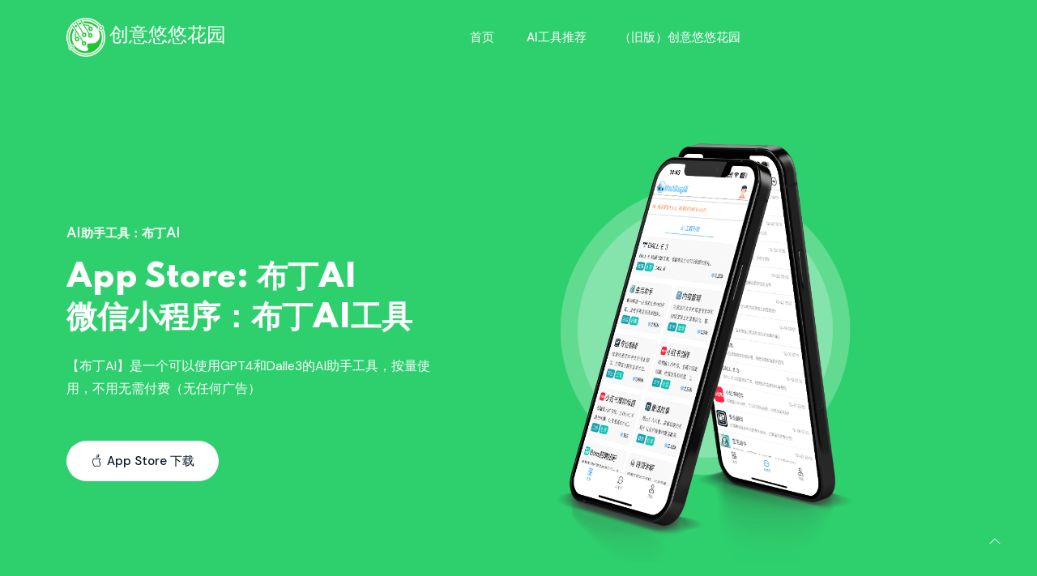

--- FILE ---
content_type: text/html
request_url: http://uuhy.com/?attachment_id=7672
body_size: 2552
content:
<!DOCTYPE html>
<html class="no-js" lang="zxx">

	<head>
		<meta charset="utf-8" />
		<meta http-equiv="x-ua-compatible" content="ie=edge" />
		<title>创意悠悠花园 ｜ 让AI成为你的生产力工具</title>
		<meta name="description"
			content="分享AI画图相关的Prompt，Midjourney，Dalle3，Stable Diffusion，让AI成为你的生产力工具,由原来的创意悠悠花园改版后的网站" />
		<meta name="keywords"
			content="创意悠悠花园,悠悠花园,布丁AI,国内GPT,Chatgpt,GPT4,DALLE,DALLE3,Midjourney,Stable Diffusion,Prompt,提示词,AI做图,AI出图,AI图片" />
		<meta name="viewport" content="width=device-width, initial-scale=1" />
		<link rel="shortcut icon" type="image/x-icon" href="assets/images/favicon.svg" />

		<!-- ========================= CSS here ========================= -->
		<link rel="stylesheet" href="assets/css/bootstrap.min.css" />
		<link rel="stylesheet" href="assets/css/LineIcons.3.0.css" />
		<link rel="stylesheet" href="assets/css/animate.css" />
		<link rel="stylesheet" href="assets/css/tiny-slider.css" />
		<link rel="stylesheet" href="assets/css/glightbox.min.css" />
		<link rel="stylesheet" href="assets/css/main.css" />

	</head>

	<body>

		<div class="preloader">
			<div class="preloader-inner">
				<div class="preloader-icon">
					<span></span>
					<span></span>
				</div>
			</div>
		</div>
		<!-- /End Preloader -->

		<!-- Start Header Area -->
		<header class="header navbar-area">
			<div class="container">
				<div class="row align-items-center">
					<div class="col-lg-12">
						<div class="nav-inner">
							<!-- Start Navbar -->
							<nav class="navbar navbar-expand-lg">
								<a class="navbar-brand" href="index.html">
									<img src="assets/images/logo/logo.png" alt="Logo" style="width: 3rem;">
									<span style="color: #fff; font-size: x-large;">创意悠悠花园</span>
								</a>
								<button class="navbar-toggler mobile-menu-btn" type="button" data-bs-toggle="collapse"
									data-bs-target="#navbarSupportedContent" aria-controls="navbarSupportedContent"
									aria-expanded="false" aria-label="Toggle navigation">
									<span class="toggler-icon"></span>
									<span class="toggler-icon"></span>
									<span class="toggler-icon"></span>
								</button>
								<div class="collapse navbar-collapse sub-menu-bar" id="navbarSupportedContent">
									<ul id="nav" class="navbar-nav ms-auto">
										<li class="nav-item">
											<a href="index.html" class="active" aria-label="Toggle navigation">首页</a>
										</li>
										<li class="nav-item">
											<a class="dd-menu collapsed" href="javascript:void(0)"
												data-bs-toggle="collapse" data-bs-target="#submenu-1-1"
												aria-controls="navbarSupportedContent" aria-expanded="false"
												aria-label="Toggle navigation">AI工具推荐</a>
											<ul class="sub-menu collapse" id="submenu-1-1">
												<li class="nav-item"><a href="#">布丁AI</a></li>
												<li class="nav-item"><a href="#">图片放大助手</a></li>
											</ul>
										</li>
										<li class="nav-item">
											<a href="/html/category/illustrationart" aria-label="Toggle navigation">（旧版）创意悠悠花园</a>
										</li>
									</ul>
								</div>
							</nav>
							<!-- End Navbar -->
						</div>
					</div>
				</div> <!-- row -->
			</div> <!-- container -->
		</header>
		<!-- End Header Area -->

		<!-- Start Hero Area -->
		<section class="hero-area">
			<div class="container">
				<div class="row align-items-center">
					<div class="col-lg-5 col-md-12 col-12">
						<div class="hero-content">
							<h4>AI助手工具：布丁AI</h4>
							<h1>App Store: 布丁AI<br>
								微信小程序：布丁AI工具</h1>
							<p>【布丁AI】是一个可以使用GPT4和Dalle3的AI助手工具，按量使用，不用无需付费（无任何广告）</p>
							<div class="button">
								<a href="https://apps.apple.com/us/app/%E5%B8%83%E4%B8%81ai/id6450641745"
									target="_blank" class="btn "><i class="lni lni-apple"></i>App Store 下载</a>
							</div>
						</div>
					</div>
					<div class="col-lg-7 col-12">
						<div class="hero-image wow fadeInRight" data-wow-delay=".4s">
							<img class="main-image" src="assets/images/hero/hero-image.jpg" alt="#">
						</div>
					</div>
				</div>
			</div>
		</section>
		<section class="call-action">
			<div class="container">
				<div class="inner-content">
					<div class="row align-items-center">
						<div class="col-lg-6 col-md-7 col-12">
							<div class="text">
								<h2>布丁AI工具小程序版本</h2>
								<p style="display: block;margin-top: 10px;">微信小程序版本请在微信里搜索：布丁AI工具可以获得同样的服务 </p>
							</div>
						</div>
						<div class="col-lg-6 col-md-5 col-12">
							<div class="button">
								<a href="https://apps.apple.com/us/app/%E5%B8%83%E4%B8%81ai/id6450641745" target="_blank" class=btn><i class="lni lni-apple"></i> App Store 下载</a>
								<a href="https://pub-be7750f2b6f94bfdb0f89b6d350d7848.r2.dev/__UNI__74F0B0A_0125171845.apk" target="_blank" class="btn btn-alt"><i
										class="lni lni-play-store"></i> Android 下载</a>
							</div>
						</div>
					</div>
				</div>
			</div>
		</section>

		<footer>
			<div class="copyright-area">
				<div class="container">
					<div class="inner-content">
						<div class="row">
							<div class="col-lg-6 col-md-6 col-12">
								 <p>© 2008-2024 <a href="http://uuhy.com/" class="btn btn-alt">创意悠悠花园</a> | <a href="http://beian.miit.gov.cn/" target="_blank" rel="noopener" class="btn btn-alt">京ICP备05002276号-3</a></p>
							</div>
						</div>
					</div>
				</div>
			</div>
			<!-- End Copyright Area -->
		</footer>

		<!-- ========================= scroll-top ========================= -->
		<a href="#" class="scroll-top">
			<i class="lni lni-chevron-up"></i>
		</a>
		<script>
		var _hmt = _hmt || [];
		(function() {
		  var hm = document.createElement("script");
		  hm.src = "https://hm.baidu.com/hm.js?47e9be2765e330745247c3eb38e84d27";
		  var s = document.getElementsByTagName("script")[0]; 
		  s.parentNode.insertBefore(hm, s);
		})();
		</script>

		<!-- ========================= JS here ========================= -->
		<script src="assets/js/bootstrap.min.js"></script>
		<script src="assets/js/wow.min.js"></script>
		<script src="assets/js/tiny-slider.js"></script>
		<script src="assets/js/glightbox.min.js"></script>
		<script src="assets/js/count-up.min.js"></script>
		<script src="assets/js/main.js"></script>
	</body>

</html>

--- FILE ---
content_type: text/css
request_url: http://uuhy.com/assets/css/LineIcons.3.0.css
body_size: 4772
content:
/*--------------------------------

LineIcons Web Font
Author: lineicons.com

-------------------------------- */
@font-face {
  font-family: 'LineIcons';
  src: url('../fonts/LineIcons.eot');
  src: url('../fonts/LineIcons.eot') format('embedded-opentype'), url('../fonts/LineIcons.woff2') format('woff2'), url('../fonts/LineIcons.woff') format('woff'), url('../fonts/LineIcons.ttf') format('truetype'), url('../fonts/LineIcons.svg') format('svg');
  font-weight: normal;
  font-style: normal;
}
/*------------------------
	base class definition
-------------------------*/
.lni {
  display: inline-block;
  font: normal normal normal 1em/1 'LineIcons';
  color: inherit;
  flex-shrink: 0;
  speak: none;
  text-transform: none;
  line-height: 1;
  vertical-align: -.125em;
  /* Better Font Rendering */
  -webkit-font-smoothing: antialiased;
  -moz-osx-font-smoothing: grayscale;
}
/*------------------------
  change icon size
-------------------------*/
/* relative units */
.lni-sm {
  font-size: 0.8em;
}
.lni-lg {
  font-size: 1.2em;
}
/* absolute units */
.lni-16 {
  font-size: 16px;
}
.lni-32 {
  font-size: 32px;
}

/*------------------------
  spinning icons
-------------------------*/
.lni-is-spinning {
  animation: lni-spin 1s infinite linear;
}
@keyframes lni-spin {
  0% {
    transform: rotate(0deg);
  }
  100% {
    transform: rotate(360deg);
  }
}
/*------------------------
  rotated/flipped icons
-------------------------*/
.lni-rotate-90 {
  transform: rotate(90deg);
}
.lni-rotate-180 {
  transform: rotate(180deg);
}
.lni-rotate-270 {
  transform: rotate(270deg);
}
.lni-flip-y {
  transform: scaleY(-1);
}
.lni-flip-x {
  transform: scaleX(-1);
}
/*------------------------
	icons
-------------------------*/

.lni-500px::before {
  content: "\ea01";
}

.lni-add-files::before {
  content: "\ea03";
}

.lni-adobe::before {
  content: "\ea06";
}

.lni-agenda::before {
  content: "\ea04";
}

.lni-airbnb::before {
  content: "\ea02";
}

.lni-alarm::before {
  content: "\ea07";
}

.lni-alarmclock::before {
  content: "\ea08";
}

.lni-altassian::before {
  content: "\ea05";
}

.lni-amazon-original::before {
  content: "\ea09";
}

.lni-amazon-pay::before {
  content: "\ea0a";
}

.lni-amazon::before {
  content: "\ea0b";
}

.lni-ambulance::before {
  content: "\ea0c";
}

.lni-amex::before {
  content: "\ea0d";
}

.lni-anchor::before {
  content: "\ea0e";
}

.lni-android-original::before {
  content: "\ea0f";
}

.lni-android::before {
  content: "\ea10";
}

.lni-angellist::before {
  content: "\ea11";
}

.lni-angle-double-down::before {
  content: "\ea12";
}

.lni-angle-double-left::before {
  content: "\ea13";
}

.lni-angle-double-right::before {
  content: "\ea14";
}

.lni-angle-double-up::before {
  content: "\ea15";
}

.lni-angular::before {
  content: "\ea16";
}

.lni-apartment::before {
  content: "\ea17";
}

.lni-app-store::before {
  content: "\ea18";
}

.lni-apple-music::before {
  content: "\ea1a";
}

.lni-apple-pay::before {
  content: "\ea19";
}

.lni-apple::before {
  content: "\ea1b";
}

.lni-archive::before {
  content: "\ea1c";
}

.lni-arrow-down-circle::before {
  content: "\ea1e";
}

.lni-arrow-down::before {
  content: "\ea1d";
}

.lni-arrow-left-circle::before {
  content: "\ea1f";
}

.lni-arrow-left::before {
  content: "\ea20";
}

.lni-arrow-right-circle::before {
  content: "\ea21";
}

.lni-arrow-right::before {
  content: "\ea22";
}

.lni-arrow-top-left::before {
  content: "\ea23";
}

.lni-arrow-top-right::before {
  content: "\ea24";
}

.lni-arrow-up-circle::before {
  content: "\ea25";
}

.lni-arrow-up::before {
  content: "\ea26";
}

.lni-arrows-horizontal::before {
  content: "\ea27";
}

.lni-arrows-vertical::before {
  content: "\ea28";
}

.lni-aws::before {
  content: "\ea29";
}

.lni-azure::before {
  content: "\ea2a";
}

.lni-backward::before {
  content: "\ea2b";
}

.lni-baloon::before {
  content: "\ea2c";
}

.lni-ban::before {
  content: "\ea2d";
}

.lni-bar-chart::before {
  content: "\ea2e";
}

.lni-basketball::before {
  content: "\ea2f";
}

.lni-behance-original::before {
  content: "\ea30";
}

.lni-behance::before {
  content: "\ea31";
}

.lni-bi-cycle::before {
  content: "\ea32";
}

.lni-bitbucket::before {
  content: "\ea33";
}

.lni-bitcoin::before {
  content: "\ea34";
}

.lni-blackboard::before {
  content: "\ea35";
}

.lni-blogger::before {
  content: "\ea36";
}

.lni-bluetooth-original::before {
  content: "\ea37";
}

.lni-bluetooth::before {
  content: "\ea38";
}

.lni-bold::before {
  content: "\ea39";
}

.lni-bolt-alt::before {
  content: "\ea3b";
}

.lni-bolt::before {
  content: "\ea3a";
}

.lni-book::before {
  content: "\ea3c";
}

.lni-bookmark-alt::before {
  content: "\ea3e";
}

.lni-bookmark::before {
  content: "\ea3d";
}

.lni-bootstrap::before {
  content: "\ea3f";
}

.lni-bricks::before {
  content: "\ea40";
}

.lni-bridge::before {
  content: "\ea41";
}

.lni-briefcase::before {
  content: "\ea42";
}

.lni-brush-alt::before {
  content: "\ea43";
}

.lni-brush::before {
  content: "\ea44";
}

.lni-btc::before {
  content: "\ea45";
}

.lni-bubble::before {
  content: "\ea46";
}

.lni-bug::before {
  content: "\ea47";
}

.lni-bulb::before {
  content: "\ea48";
}

.lni-bullhorn::before {
  content: "\ea49";
}

.lni-burger::before {
  content: "\ea4a";
}

.lni-bus::before {
  content: "\ea4b";
}

.lni-cake::before {
  content: "\ea4c";
}

.lni-calculator::before {
  content: "\ea4d";
}

.lni-calendar::before {
  content: "\ea4e";
}

.lni-camera::before {
  content: "\ea4f";
}

.lni-candy-cane::before {
  content: "\ea50";
}

.lni-candy::before {
  content: "\ea51";
}

.lni-capsule::before {
  content: "\ea52";
}

.lni-car-alt::before {
  content: "\ea53";
}

.lni-car::before {
  content: "\ea54";
}

.lni-caravan::before {
  content: "\ea55";
}

.lni-cart-full::before {
  content: "\ea56";
}

.lni-cart::before {
  content: "\ea57";
}

.lni-certificate::before {
  content: "\ea58";
}

.lni-check-box::before {
  content: "\ea59";
}

.lni-checkmark-circle::before {
  content: "\ea5a";
}

.lni-checkmark::before {
  content: "\ea5b";
}

.lni-chef-hat::before {
  content: "\ea5c";
}

.lni-chevron-down-circle::before {
  content: "\ea5d";
}

.lni-chevron-down::before {
  content: "\ea5e";
}

.lni-chevron-left-circle::before {
  content: "\ea5f";
}

.lni-chevron-left::before {
  content: "\ea60";
}

.lni-chevron-right-circle::before {
  content: "\ea61";
}

.lni-chevron-right::before {
  content: "\ea62";
}

.lni-chevron-up-circle::before {
  content: "\ea63";
}

.lni-chevron-up::before {
  content: "\ea64";
}

.lni-chrome::before {
  content: "\ea65";
}

.lni-chromecast::before {
  content: "\ea66";
}

.lni-circle-minus::before {
  content: "\ea67";
}

.lni-circle-plus::before {
  content: "\ea68";
}

.lni-clipboard::before {
  content: "\ea69";
}

.lni-close::before {
  content: "\ea6b";
}

.lni-cloud-check::before {
  content: "\ea6a";
}

.lni-cloud-download::before {
  content: "\ea6c";
}

.lni-cloud-network::before {
  content: "\ea6d";
}

.lni-cloud-sync::before {
  content: "\ea6e";
}

.lni-cloud-upload::before {
  content: "\ea6f";
}

.lni-cloud::before {
  content: "\ea70";
}

.lni-cloudflare::before {
  content: "\ea71";
}

.lni-cloudy-sun::before {
  content: "\ea72";
}

.lni-code-alt::before {
  content: "\ea73";
}

.lni-code::before {
  content: "\ea74";
}

.lni-codepen::before {
  content: "\ea75";
}

.lni-coffee-cup::before {
  content: "\ea76";
}

.lni-cog::before {
  content: "\ea77";
}

.lni-cogs::before {
  content: "\ea78";
}

.lni-coin::before {
  content: "\ea79";
}

.lni-comments-alt::before {
  content: "\ea7a";
}

.lni-comments-reply::before {
  content: "\ea7b";
}

.lni-comments::before {
  content: "\ea7c";
}

.lni-compass::before {
  content: "\ea7d";
}

.lni-connectdevelop::before {
  content: "\ea7e";
}

.lni-construction-hammer::before {
  content: "\ea7f";
}

.lni-construction::before {
  content: "\ea80";
}

.lni-control-panel::before {
  content: "\ea81";
}

.lni-cool::before {
  content: "\ea82";
}

.lni-cpanel::before {
  content: "\ea83";
}

.lni-creative-commons::before {
  content: "\ea84";
}

.lni-credit-cards::before {
  content: "\ea85";
}

.lni-crop::before {
  content: "\ea86";
}

.lni-cross-circle::before {
  content: "\ea87";
}

.lni-crown::before {
  content: "\ea88";
}

.lni-css-3::before {
  content: "\ea89";
}

.lni-cup::before {
  content: "\ea8a";
}

.lni-customer::before {
  content: "\ea8b";
}

.lni-cut::before {
  content: "\ea8c";
}

.lni-dashboard::before {
  content: "\ea8d";
}

.lni-database::before {
  content: "\ea8e";
}

.lni-delivery::before {
  content: "\ea8f";
}

.lni-dev::before {
  content: "\ea90";
}

.lni-diamond-alt::before {
  content: "\ea91";
}

.lni-diamond::before {
  content: "\ea92";
}

.lni-digitalocean::before {
  content: "\ea93";
}

.lni-diners-club::before {
  content: "\ea94";
}

.lni-dinner::before {
  content: "\ea95";
}

.lni-direction-alt::before {
  content: "\ea96";
}

.lni-direction-ltr::before {
  content: "\ea97";
}

.lni-direction-rtl::before {
  content: "\ea98";
}

.lni-direction::before {
  content: "\ea99";
}

.lni-discord::before {
  content: "\ea9a";
}

.lni-discover::before {
  content: "\ea9b";
}

.lni-display-alt::before {
  content: "\ea9c";
}

.lni-display::before {
  content: "\ea9d";
}

.lni-docker::before {
  content: "\ea9e";
}

.lni-dollar::before {
  content: "\ea9f";
}

.lni-domain::before {
  content: "\eaa0";
}

.lni-download::before {
  content: "\eaa1";
}

.lni-dribbble::before {
  content: "\eaa2";
}

.lni-drop::before {
  content: "\eaa3";
}

.lni-dropbox-original::before {
  content: "\eaa4";
}

.lni-dropbox::before {
  content: "\eaa5";
}

.lni-drupal-original::before {
  content: "\eaa8";
}

.lni-drupal::before {
  content: "\eaa6";
}

.lni-dumbbell::before {
  content: "\eaa7";
}

.lni-edge::before {
  content: "\eaa9";
}

.lni-empty-file::before {
  content: "\eaaa";
}

.lni-enter::before {
  content: "\eaab";
}

.lni-envato::before {
  content: "\eaac";
}

.lni-envelope::before {
  content: "\eaad";
}

.lni-eraser::before {
  content: "\eaae";
}

.lni-euro::before {
  content: "\eaaf";
}

.lni-exit-down::before {
  content: "\eab0";
}

.lni-exit-up::before {
  content: "\eab1";
}

.lni-exit::before {
  content: "\eab5";
}

.lni-eye::before {
  content: "\eab2";
}

.lni-facebook-filled::before {
  content: "\eab3";
}

.lni-facebook-line::before {
  content: "\eab4";
}

.lni-facebook-messenger::before {
  content: "\eab6";
}

.lni-facebook-original::before {
  content: "\eab7";
}

.lni-facebook-oval::before {
  content: "\eab8";
}

.lni-figma::before {
  content: "\eab9";
}

.lni-files::before {
  content: "\eaba";
}

.lni-firefox-original::before {
  content: "\eabb";
}

.lni-firefox::before {
  content: "\eabc";
}

.lni-fireworks::before {
  content: "\eabd";
}

.lni-first-aid::before {
  content: "\eabe";
}

.lni-flag-alt::before {
  content: "\eabf";
}

.lni-flag::before {
  content: "\eac0";
}

.lni-flags::before {
  content: "\eac1";
}

.lni-flicker::before {
  content: "\eac2";
}

.lni-flower::before {
  content: "\eac3";
}

.lni-folder::before {
  content: "\eac4";
}

.lni-forward::before {
  content: "\eac6";
}

.lni-frame-expand::before {
  content: "\eac5";
}

.lni-fresh-juice::before {
  content: "\eac7";
}

.lni-friendly::before {
  content: "\eac8";
}

.lni-full-screen::before {
  content: "\eac9";
}

.lni-funnel::before {
  content: "\eaca";
}

.lni-gallery::before {
  content: "\eacb";
}

.lni-game::before {
  content: "\eacc";
}

.lni-gatsby::before {
  content: "\eacd";
}

.lni-gift::before {
  content: "\ead0";
}

.lni-git::before {
  content: "\eace";
}

.lni-github-original::before {
  content: "\eacf";
}

.lni-github::before {
  content: "\ead4";
}

.lni-goodreads::before {
  content: "\ead1";
}

.lni-google-drive::before {
  content: "\ead2";
}

.lni-google-pay::before {
  content: "\ead3";
}

.lni-google-wallet::before {
  content: "\ead5";
}

.lni-google::before {
  content: "\ead6";
}

.lni-graduation::before {
  content: "\ead7";
}

.lni-graph::before {
  content: "\ead8";
}

.lni-grid-alt::before {
  content: "\eadc";
}

.lni-grid::before {
  content: "\ead9";
}

.lni-grow::before {
  content: "\eada";
}

.lni-hacker-news::before {
  content: "\eadb";
}

.lni-hammer::before {
  content: "\eadd";
}

.lni-hand::before {
  content: "\eade";
}

.lni-handshake::before {
  content: "\eadf";
}

.lni-happy::before {
  content: "\eae0";
}

.lni-harddrive::before {
  content: "\eae1";
}

.lni-headphone-alt::before {
  content: "\eae2";
}

.lni-headphone::before {
  content: "\eae3";
}

.lni-heart-filled::before {
  content: "\eae4";
}

.lni-heart-monitor::before {
  content: "\eae5";
}

.lni-heart::before {
  content: "\eae6";
}

.lni-helicopter::before {
  content: "\eae7";
}

.lni-helmet::before {
  content: "\eae8";
}

.lni-help::before {
  content: "\eae9";
}

.lni-highlight-alt::before {
  content: "\eaea";
}

.lni-highlight::before {
  content: "\eaeb";
}

.lni-home::before {
  content: "\eaec";
}

.lni-hospital::before {
  content: "\eaed";
}

.lni-hourglass::before {
  content: "\eaee";
}

.lni-html5::before {
  content: "\eaef";
}

.lni-image::before {
  content: "\eaf0";
}

.lni-imdb::before {
  content: "\eaf1";
}

.lni-inbox::before {
  content: "\eaf2";
}

.lni-indent-decrease::before {
  content: "\eaf3";
}

.lni-indent-increase::before {
  content: "\eaf4";
}

.lni-infinite::before {
  content: "\eaf5";
}

.lni-information::before {
  content: "\eaf6";
}

.lni-instagram-filled::before {
  content: "\eaf7";
}

.lni-instagram-original::before {
  content: "\eaf8";
}

.lni-instagram::before {
  content: "\eaf9";
}

.lni-invention::before {
  content: "\eafa";
}

.lni-invest-monitor::before {
  content: "\eafb";
}

.lni-investment::before {
  content: "\eafc";
}

.lni-island::before {
  content: "\eafd";
}

.lni-italic::before {
  content: "\eafe";
}

.lni-java::before {
  content: "\eaff";
}

.lni-jcb::before {
  content: "\eb00";
}

.lni-joomla-filled::before {
  content: "\eb01";
}

.lni-joomla-line::before {
  content: "\eb02";
}

.lni-js::before {
  content: "\eb03";
}

.lni-jsfiddle::before {
  content: "\eb04";
}

.lni-juice::before {
  content: "\eb05";
}

.lni-key::before {
  content: "\eb06";
}

.lni-keyboard::before {
  content: "\eb07";
}

.lni-keyword-research::before {
  content: "\eb08";
}

.lni-laptop-phone::before {
  content: "\eb09";
}

.lni-laptop::before {
  content: "\eb0a";
}

.lni-laravel::before {
  content: "\eb0b";
}

.lni-layers::before {
  content: "\eb0c";
}

.lni-layout::before {
  content: "\eb0d";
}

.lni-leaf::before {
  content: "\eb0e";
}

.lni-library::before {
  content: "\eb0f";
}

.lni-lifering::before {
  content: "\eb10";
}

.lni-line-dashed::before {
  content: "\eb11";
}

.lni-line-dotted::before {
  content: "\eb12";
}

.lni-line-double::before {
  content: "\eb13";
}

.lni-line-spacing::before {
  content: "\eb14";
}

.lni-line::before {
  content: "\eb15";
}

.lni-lineicons-alt::before {
  content: "\eb16";
}

.lni-lineicons::before {
  content: "\eb17";
}

.lni-link::before {
  content: "\eb18";
}

.lni-linkedin-original::before {
  content: "\eb19";
}

.lni-linkedin::before {
  content: "\eb1a";
}

.lni-list::before {
  content: "\eb1b";
}

.lni-lock-alt::before {
  content: "\eb1c";
}

.lni-lock::before {
  content: "\eb1d";
}

.lni-magento::before {
  content: "\eb1e";
}

.lni-magnet::before {
  content: "\eb1f";
}

.lni-magnifier::before {
  content: "\eb20";
}

.lni-mailchimp::before {
  content: "\eb21";
}

.lni-map-marker::before {
  content: "\eb22";
}

.lni-map::before {
  content: "\eb23";
}

.lni-markdown::before {
  content: "\eb24";
}

.lni-mashroom::before {
  content: "\eb25";
}

.lni-mastercard::before {
  content: "\eb26";
}

.lni-medium::before {
  content: "\eb27";
}

.lni-menu::before {
  content: "\eb28";
}

.lni-mic::before {
  content: "\eb29";
}

.lni-microphone::before {
  content: "\eb2a";
}

.lni-microscope::before {
  content: "\eb2b";
}

.lni-microsoft-edge::before {
  content: "\eb2c";
}

.lni-microsoft::before {
  content: "\eb2d";
}

.lni-minus::before {
  content: "\eb2e";
}

.lni-mobile::before {
  content: "\eb2f";
}

.lni-money-location::before {
  content: "\eb30";
}

.lni-money-protection::before {
  content: "\eb31";
}

.lni-more-alt::before {
  content: "\eb32";
}

.lni-more::before {
  content: "\eb33";
}

.lni-mouse::before {
  content: "\eb34";
}

.lni-move::before {
  content: "\eb35";
}

.lni-music::before {
  content: "\eb36";
}

.lni-netlify::before {
  content: "\eb37";
}

.lni-network::before {
  content: "\eb38";
}

.lni-night::before {
  content: "\eb39";
}

.lni-node-js::before {
  content: "\eb3a";
}

.lni-node::before {
  content: "\eb3b";
}

.lni-notepad::before {
  content: "\eb3c";
}

.lni-npm::before {
  content: "\eb3d";
}

.lni-offer::before {
  content: "\eb3e";
}

.lni-opera::before {
  content: "\eb3f";
}

.lni-package::before {
  content: "\eb40";
}

.lni-page-break::before {
  content: "\eb41";
}

.lni-pagination::before {
  content: "\eb42";
}

.lni-paint-bucket::before {
  content: "\eb43";
}

.lni-paint-roller::before {
  content: "\eb44";
}

.lni-pallet::before {
  content: "\eb45";
}

.lni-paperclip::before {
  content: "\eb46";
}

.lni-patreon::before {
  content: "\eb47";
}

.lni-pause::before {
  content: "\eb48";
}

.lni-paypal-original::before {
  content: "\eb49";
}

.lni-paypal::before {
  content: "\eb4a";
}

.lni-pencil-alt::before {
  content: "\eb4b";
}

.lni-pencil::before {
  content: "\eb4c";
}

.lni-phone-set::before {
  content: "\eb4d";
}

.lni-phone::before {
  content: "\eb4e";
}

.lni-php::before {
  content: "\eb4f";
}

.lni-pie-chart::before {
  content: "\eb50";
}

.lni-pilcrow::before {
  content: "\eb51";
}

.lni-pin::before {
  content: "\eb52";
}

.lni-pinterest::before {
  content: "\eb53";
}

.lni-pizza::before {
  content: "\eb54";
}

.lni-plane::before {
  content: "\eb55";
}

.lni-play-store::before {
  content: "\eb56";
}

.lni-play::before {
  content: "\eb57";
}

.lni-playstation::before {
  content: "\eb58";
}

.lni-plug::before {
  content: "\eb59";
}

.lni-plus::before {
  content: "\eb5a";
}

.lni-pointer-down::before {
  content: "\eb5b";
}

.lni-pointer-left::before {
  content: "\eb5c";
}

.lni-pointer-right::before {
  content: "\eb5d";
}

.lni-pointer-top::before {
  content: "\eb5e";
}

.lni-pointer::before {
  content: "\eb5f";
}

.lni-popup::before {
  content: "\eb60";
}

.lni-postcard::before {
  content: "\eb61";
}

.lni-pound::before {
  content: "\eb63";
}

.lni-power-switch::before {
  content: "\eb62";
}

.lni-printer::before {
  content: "\eb64";
}

.lni-producthunt::before {
  content: "\eb65";
}

.lni-protection::before {
  content: "\eb66";
}

.lni-pulse::before {
  content: "\eb67";
}

.lni-pyramids::before {
  content: "\eb68";
}

.lni-python::before {
  content: "\eb69";
}

.lni-question-circle::before {
  content: "\eb6a";
}

.lni-quora::before {
  content: "\eb6b";
}

.lni-quotation::before {
  content: "\eb6c";
}

.lni-radio-button::before {
  content: "\eb6d";
}

.lni-rain::before {
  content: "\eb6e";
}

.lni-react::before {
  content: "\eb6f";
}

.lni-reddit::before {
  content: "\eb70";
}

.lni-reload::before {
  content: "\eb71";
}

.lni-remove-file::before {
  content: "\eb72";
}

.lni-reply::before {
  content: "\eb73";
}

.lni-restaurant::before {
  content: "\eb74";
}

.lni-revenue::before {
  content: "\eb75";
}

.lni-road::before {
  content: "\eb76";
}

.lni-rocket::before {
  content: "\eb77";
}

.lni-rss-feed::before {
  content: "\eb78";
}

.lni-ruler-alt::before {
  content: "\eb79";
}

.lni-ruler-pencil::before {
  content: "\eb7a";
}

.lni-ruler::before {
  content: "\eb7b";
}

.lni-rupee::before {
  content: "\eb7c";
}

.lni-sad::before {
  content: "\eb7d";
}

.lni-save::before {
  content: "\eb7e";
}

.lni-school-bench-alt::before {
  content: "\eb7f";
}

.lni-school-bench::before {
  content: "\eb80";
}

.lni-scooter::before {
  content: "\eb81";
}

.lni-scroll-down::before {
  content: "\eb82";
}

.lni-search-alt::before {
  content: "\eb83";
}

.lni-search::before {
  content: "\eb84";
}

.lni-select::before {
  content: "\eb85";
}

.lni-seo-consulting::before {
  content: "\eb86";
}

.lni-seo::before {
  content: "\eb87";
}

.lni-service::before {
  content: "\eb88";
}

.lni-share-alt-1::before {
  content: "\eb89";
}

.lni-share-alt::before {
  content: "\eb8a";
}

.lni-share::before {
  content: "\eb8b";
}

.lni-shield::before {
  content: "\eb8c";
}

.lni-shift-left::before {
  content: "\eb8d";
}

.lni-shift-right::before {
  content: "\eb8e";
}

.lni-ship::before {
  content: "\eb8f";
}

.lni-shopify::before {
  content: "\eb90";
}

.lni-shopping-basket::before {
  content: "\eb91";
}

.lni-shortcode::before {
  content: "\eb92";
}

.lni-shovel::before {
  content: "\eb93";
}

.lni-shuffle::before {
  content: "\eb94";
}

.lni-signal::before {
  content: "\eb95";
}

.lni-sketch::before {
  content: "\eb96";
}

.lni-skipping-rope::before {
  content: "\eb97";
}

.lni-skype::before {
  content: "\eb98";
}

.lni-slack-line::before {
  content: "\eb99";
}

.lni-slack::before {
  content: "\eb9a";
}

.lni-slice::before {
  content: "\eb9b";
}

.lni-slideshare::before {
  content: "\eb9c";
}

.lni-slim::before {
  content: "\eb9d";
}

.lni-smile::before {
  content: "\eb9e";
}

.lni-snapchat::before {
  content: "\eb9f";
}

.lni-sort-alpha-asc::before {
  content: "\eba0";
}

.lni-sort-amount-asc::before {
  content: "\eba1";
}

.lni-sort-amount-dsc::before {
  content: "\eba2";
}

.lni-soundcloud-original::before {
  content: "\eba3";
}

.lni-soundcloud::before {
  content: "\eba4";
}

.lni-speechless::before {
  content: "\eba5";
}

.lni-spellcheck::before {
  content: "\eba6";
}

.lni-spinner-arrow::before {
  content: "\eba7";
}

.lni-spinner-solid::before {
  content: "\eba8";
}

.lni-spinner::before {
  content: "\eba9";
}

.lni-spotify-original::before {
  content: "\ebaa";
}

.lni-spotify::before {
  content: "\ebab";
}

.lni-spray::before {
  content: "\ebac";
}

.lni-sprout::before {
  content: "\ebad";
}

.lni-squarespace::before {
  content: "\ebae";
}

.lni-stackoverflow::before {
  content: "\ebaf";
}

.lni-stamp::before {
  content: "\ebb0";
}

.lni-star-empty::before {
  content: "\ebb1";
}

.lni-star-filled::before {
  content: "\ebb2";
}

.lni-star-half::before {
  content: "\ebb3";
}

.lni-star::before {
  content: "\ebb4";
}

.lni-stats-down::before {
  content: "\ebb5";
}

.lni-stats-up::before {
  content: "\ebb6";
}

.lni-steam::before {
  content: "\ebb7";
}

.lni-sthethoscope::before {
  content: "\ebb8";
}

.lni-stop::before {
  content: "\ebb9";
}

.lni-strikethrough::before {
  content: "\ebba";
}

.lni-stripe::before {
  content: "\ebbb";
}

.lni-stumbleupon::before {
  content: "\ebbc";
}

.lni-sun::before {
  content: "\ebbd";
}

.lni-support::before {
  content: "\ebbe";
}

.lni-surf-board::before {
  content: "\ebbf";
}

.lni-suspect::before {
  content: "\ebc0";
}

.lni-swift::before {
  content: "\ebc1";
}

.lni-syringe::before {
  content: "\ebc2";
}

.lni-t-shirt::before {
  content: "\ebc3";
}

.lni-tab::before {
  content: "\ebc4";
}

.lni-tag::before {
  content: "\ebc5";
}

.lni-target-customer::before {
  content: "\ebc6";
}

.lni-target-revenue::before {
  content: "\ebc7";
}

.lni-target::before {
  content: "\ebc8";
}

.lni-taxi::before {
  content: "\ebc9";
}

.lni-teabag::before {
  content: "\ebca";
}

.lni-telegram-plane::before {
  content: "\ebcb";
}

.lni-telegram::before {
  content: "\ebcc";
}

.lni-text-align-center::before {
  content: "\ebcd";
}

.lni-text-align-justify::before {
  content: "\ebce";
}

.lni-text-align-left::before {
  content: "\ebcf";
}

.lni-text-align-right::before {
  content: "\ebd0";
}

.lni-text-format-remove::before {
  content: "\ebd1";
}

.lni-text-format::before {
  content: "\ebd2";
}

.lni-thought::before {
  content: "\ebd3";
}

.lni-thumbs-down::before {
  content: "\ebd4";
}

.lni-thumbs-up::before {
  content: "\ebd5";
}

.lni-thunder-alt::before {
  content: "\ebd6";
}

.lni-thunder::before {
  content: "\ebd7";
}

.lni-ticket-alt::before {
  content: "\ebd8";
}

.lni-ticket::before {
  content: "\ebd9";
}

.lni-tiktok::before {
  content: "\ebda";
}

.lni-timer::before {
  content: "\ebdb";
}

.lni-tounge::before {
  content: "\ebdc";
}

.lni-train-alt::before {
  content: "\ebdd";
}

.lni-train::before {
  content: "\ebde";
}

.lni-trash-can::before {
  content: "\ebdf";
}

.lni-travel::before {
  content: "\ebe0";
}

.lni-tree::before {
  content: "\ebe1";
}

.lni-trees::before {
  content: "\ebe2";
}

.lni-trello::before {
  content: "\ebe3";
}

.lni-trowel::before {
  content: "\ebe4";
}

.lni-tumbler::before {
  content: "\ebe5";
}

.lni-twitch::before {
  content: "\ebe6";
}

.lni-twitter-filled::before {
  content: "\ebe7";
}

.lni-twitter-original::before {
  content: "\ebe8";
}

.lni-twitter::before {
  content: "\ebe9";
}

.lni-ubuntu::before {
  content: "\ebea";
}

.lni-underline::before {
  content: "\ebeb";
}

.lni-unlink::before {
  content: "\ebec";
}

.lni-unlock::before {
  content: "\ebed";
}

.lni-unsplash::before {
  content: "\ebee";
}

.lni-upload::before {
  content: "\ebef";
}

.lni-user::before {
  content: "\ebf0";
}

.lni-users::before {
  content: "\ebf1";
}

.lni-ux::before {
  content: "\ebf2";
}

.lni-vector::before {
  content: "\ebf3";
}

.lni-video::before {
  content: "\ebf4";
}

.lni-vimeo::before {
  content: "\ebf5";
}

.lni-visa::before {
  content: "\ebf6";
}

.lni-vk::before {
  content: "\ebf7";
}

.lni-volume-high::before {
  content: "\ebf8";
}

.lni-volume-low::before {
  content: "\ebf9";
}

.lni-volume-medium::before {
  content: "\ebfa";
}

.lni-volume-mute::before {
  content: "\ebfb";
}

.lni-volume::before {
  content: "\ebfc";
}

.lni-wallet::before {
  content: "\ebfd";
}

.lni-warning::before {
  content: "\ebfe";
}

.lni-website-alt::before {
  content: "\ebff";
}

.lni-website::before {
  content: "\ec00";
}

.lni-wechat::before {
  content: "\ec01";
}

.lni-weight::before {
  content: "\ec02";
}

.lni-whatsapp::before {
  content: "\ec03";
}

.lni-wheelbarrow::before {
  content: "\ec04";
}

.lni-wheelchair::before {
  content: "\ec05";
}

.lni-windows::before {
  content: "\ec06";
}

.lni-wordpress-filled::before {
  content: "\ec07";
}

.lni-wordpress::before {
  content: "\ec08";
}

.lni-world-alt::before {
  content: "\ec09";
}

.lni-world::before {
  content: "\ec0a";
}

.lni-write::before {
  content: "\ec0b";
}

.lni-xbox::before {
  content: "\ec0c";
}

.lni-yahoo::before {
  content: "\ec0d";
}

.lni-ycombinator::before {
  content: "\ec0e";
}

.lni-yen::before {
  content: "\ec0f";
}

.lni-youtube::before {
  content: "\ec10";
}

.lni-zip::before {
  content: "\ec11";
}

.lni-zoom-in::before {
  content: "\ec12";
}

.lni-zoom-out::before {
  content: "\ec13";
}



--- FILE ---
content_type: text/css
request_url: http://uuhy.com/assets/css/main.css
body_size: 10655
content:
@import "https://fonts.googleapis.com/css2?family=Spartan:wght@100;200;300;400;500;600;700;800;900&display=swap";@import "https://fonts.googleapis.com/css2?family=DM+Sans:ital,wght@0,400;0,500;0,700;1,400;1,500;1,700&display=swap";html{scroll-behavior:smooth}body{font-family:dm sans,sans-serif;font-weight:400;font-style:normal;color:#727272;overflow-x:hidden;font-size:15px}p{margin:0;padding:0;font-size:16px;line-height:28px}*{margin:0;padding:0}.navbar-toggler:focus,a:focus,input:focus,textarea:focus,button:focus,.btn:focus,.btn.focus,.btn:not(:disabled):not(.disabled).active,.btn:not(:disabled):not(.disabled):active{text-decoration:none;outline:none;outline:none!important;border-color:none!important;-webkit-box-shadow:none!important;box-shadow:none!important}.form-check-input:checked{background-color:#2ed06e;border-color:#2ed06e}select{-webkit-writing-mode:horizontal-tb!important;text-rendering:auto;color:#081828;letter-spacing:normal;word-spacing:normal;text-transform:none;text-indent:0;text-shadow:none;display:inline-block;text-align:start;-webkit-appearance:menulist;-moz-appearance:menulist;appearance:menulist;-webkit-box-sizing:border-box;box-sizing:border-box;-webkit-box-align:center;-ms-flex-align:center;align-items:center;white-space:pre;-webkit-rtl-ordering:logical;background-color:-internal-light-dark(white,#3b3b3b);cursor:default;margin:0;font:400 14px;border-radius:0;border-width:1px;border-style:solid;border-color:-internal-light-dark(#767676,#858585);-o-border-image:initial;border-image:initial}span,a{display:inline-block;text-decoration:none;transition:all .4s ease;-webkit-transition:all .4s ease;-moz-transition:all .4s ease}audio,canvas,iframe,img,svg,video{vertical-align:middle}img{max-width:100%}h1,h2,h3,h4,h5,h6{font-weight:600;margin:0;color:#081828;font-family:spartan,sans-serif}h1 a,h2 a,h3 a,h4 a,h5 a,h6 a{color:inherit}h1{font-size:50px}h2{font-size:40px}h3{font-size:30px}h4{font-size:25px}h5{font-size:20px}h6{font-size:16px}ul,ol{margin:0;padding:0;list-style-type:none}.mt-5{margin-top:5px}.mt-10{margin-top:10px}.mt-15{margin-top:15px}.mt-20{margin-top:20px}.mt-25{margin-top:25px}.mt-30{margin-top:30px}.mt-35{margin-top:35px}.mt-40{margin-top:40px}.mt-45{margin-top:45px}.mt-50{margin-top:50px}.mt-55{margin-top:55px}.mt-60{margin-top:60px}.mt-65{margin-top:65px}.mt-70{margin-top:70px}.mt-75{margin-top:75px}.mt-80{margin-top:80px}.mt-85{margin-top:85px}.mt-90{margin-top:90px}.mt-95{margin-top:95px}.mt-100{margin-top:100px}.mt-105{margin-top:105px}.mt-110{margin-top:110px}.mt-115{margin-top:115px}.mt-120{margin-top:120px}.mt-125{margin-top:125px}.mt-130{margin-top:130px}.mt-135{margin-top:135px}.mt-140{margin-top:140px}.mt-145{margin-top:145px}.mt-150{margin-top:150px}.mt-155{margin-top:155px}.mt-160{margin-top:160px}.mt-165{margin-top:165px}.mt-170{margin-top:170px}.mt-175{margin-top:175px}.mt-180{margin-top:180px}.mt-185{margin-top:185px}.mt-190{margin-top:190px}.mt-195{margin-top:195px}.mt-200{margin-top:200px}.mt-205{margin-top:205px}.mt-210{margin-top:210px}.mt-215{margin-top:215px}.mt-220{margin-top:220px}.mt-225{margin-top:225px}.mb-5{margin-bottom:5px}.mb-10{margin-bottom:10px}.mb-15{margin-bottom:15px}.mb-20{margin-bottom:20px}.mb-25{margin-bottom:25px}.mb-30{margin-bottom:30px}.mb-35{margin-bottom:35px}.mb-40{margin-bottom:40px}.mb-45{margin-bottom:45px}.mb-50{margin-bottom:50px}.mb-55{margin-bottom:55px}.mb-60{margin-bottom:60px}.mb-65{margin-bottom:65px}.mb-70{margin-bottom:70px}.mb-75{margin-bottom:75px}.mb-80{margin-bottom:80px}.mb-85{margin-bottom:85px}.mb-90{margin-bottom:90px}.mb-95{margin-bottom:95px}.mb-100{margin-bottom:100px}.mb-105{margin-bottom:105px}.mb-110{margin-bottom:110px}.mb-115{margin-bottom:115px}.mb-120{margin-bottom:120px}.mb-125{margin-bottom:125px}.mb-130{margin-bottom:130px}.mb-135{margin-bottom:135px}.mb-140{margin-bottom:140px}.mb-145{margin-bottom:145px}.mb-150{margin-bottom:150px}.mb-155{margin-bottom:155px}.mb-160{margin-bottom:160px}.mb-165{margin-bottom:165px}.mb-170{margin-bottom:170px}.mb-175{margin-bottom:175px}.mb-180{margin-bottom:180px}.mb-185{margin-bottom:185px}.mb-190{margin-bottom:190px}.mb-195{margin-bottom:195px}.mb-200{margin-bottom:200px}.mb-205{margin-bottom:205px}.mb-210{margin-bottom:210px}.mb-215{margin-bottom:215px}.mb-220{margin-bottom:220px}.mb-225{margin-bottom:225px}.pt-5{padding-top:5px}.pt-10{padding-top:10px}.pt-15{padding-top:15px}.pt-20{padding-top:20px}.pt-25{padding-top:25px}.pt-30{padding-top:30px}.pt-35{padding-top:35px}.pt-40{padding-top:40px}.pt-45{padding-top:45px}.pt-50{padding-top:50px}.pt-55{padding-top:55px}.pt-60{padding-top:60px}.pt-65{padding-top:65px}.pt-70{padding-top:70px}.pt-75{padding-top:75px}.pt-80{padding-top:80px}.pt-85{padding-top:85px}.pt-90{padding-top:90px}.pt-95{padding-top:95px}.pt-100{padding-top:100px}.pt-105{padding-top:105px}.pt-110{padding-top:110px}.pt-115{padding-top:115px}.pt-120{padding-top:120px}.pt-125{padding-top:125px}.pt-130{padding-top:130px}.pt-135{padding-top:135px}.pt-140{padding-top:140px}.pt-145{padding-top:145px}.pt-150{padding-top:150px}.pt-155{padding-top:155px}.pt-160{padding-top:160px}.pt-165{padding-top:165px}.pt-170{padding-top:170px}.pt-175{padding-top:175px}.pt-180{padding-top:180px}.pt-185{padding-top:185px}.pt-190{padding-top:190px}.pt-195{padding-top:195px}.pt-200{padding-top:200px}.pt-205{padding-top:205px}.pt-210{padding-top:210px}.pt-215{padding-top:215px}.pt-220{padding-top:220px}.pt-225{padding-top:225px}.pb-5{padding-bottom:5px}.pb-10{padding-bottom:10px}.pb-15{padding-bottom:15px}.pb-20{padding-bottom:20px}.pb-25{padding-bottom:25px}.pb-30{padding-bottom:30px}.pb-35{padding-bottom:35px}.pb-40{padding-bottom:40px}.pb-45{padding-bottom:45px}.pb-50{padding-bottom:50px}.pb-55{padding-bottom:55px}.pb-60{padding-bottom:60px}.pb-65{padding-bottom:65px}.pb-70{padding-bottom:70px}.pb-75{padding-bottom:75px}.pb-80{padding-bottom:80px}.pb-85{padding-bottom:85px}.pb-90{padding-bottom:90px}.pb-95{padding-bottom:95px}.pb-100{padding-bottom:100px}.pb-105{padding-bottom:105px}.pb-110{padding-bottom:110px}.pb-115{padding-bottom:115px}.pb-120{padding-bottom:120px}.pb-125{padding-bottom:125px}.pb-130{padding-bottom:130px}.pb-135{padding-bottom:135px}.pb-140{padding-bottom:140px}.pb-145{padding-bottom:145px}.pb-150{padding-bottom:150px}.pb-155{padding-bottom:155px}.pb-160{padding-bottom:160px}.pb-165{padding-bottom:165px}.pb-170{padding-bottom:170px}.pb-175{padding-bottom:175px}.pb-180{padding-bottom:180px}.pb-185{padding-bottom:185px}.pb-190{padding-bottom:190px}.pb-195{padding-bottom:195px}.pb-200{padding-bottom:200px}.pb-205{padding-bottom:205px}.pb-210{padding-bottom:210px}.pb-215{padding-bottom:215px}.pb-220{padding-bottom:220px}.pb-225{padding-bottom:225px}.img-bg{background-position:center center;background-size:cover;background-repeat:no-repeat;width:100%;height:100%}@media only screen and (min-width:480px) and (max-width:767px){.container{width:450px}}.breadcrumbs{position:relative;padding-top:160px;padding-bottom:120px;z-index:2;text-align:left;background-color:#081828;background-image:url(../images/bread-bg/banner-bg.svg);background-size:cover;background-position:right;background-repeat:no-repeat;-webkit-box-shadow:0 7px 30px rgba(0,0,0,.075);box-shadow:0 7px 30px rgba(0,0,0,.075)}.breadcrumbs::before{position:absolute;content:"";left:0;top:0;height:100%;width:100%;background-color:#081828;opacity:.7}@media only screen and (min-width:768px) and (max-width:991px){.breadcrumbs{padding-top:110px;padding-bottom:60px}}@media(max-width:767px){.breadcrumbs{padding-top:100px;padding-bottom:50px}}.breadcrumbs .breadcrumbs-content{position:relative;text-align:center}.breadcrumbs .breadcrumbs-content .page-title{font-size:26px;color:#fff;font-weight:700;position:relative;line-height:28px;text-transform:capitalize}@media only screen and (min-width:768px) and (max-width:991px){.breadcrumbs .breadcrumbs-content .page-title{font-size:24px;line-height:28px}}@media(max-width:767px){.breadcrumbs .breadcrumbs-content .page-title{font-size:22px;text-align:center;line-height:26px}}.breadcrumbs .breadcrumbs-content .breadcrumb-nav{background:0 0;border-radius:0;margin-bottom:0;padding:0;display:inline-block;margin-top:10px}.breadcrumbs .breadcrumb-nav{text-align:right}@media(max-width:767px){.breadcrumbs .breadcrumb-nav{text-align:center;margin-top:15px}}.breadcrumbs .breadcrumb-nav li{display:inline-block;position:relative;padding-right:14px;margin-right:14px;text-transform:capitalize;color:#fff}.breadcrumbs .breadcrumb-nav li:after{content:"\ea62";font-family:lineIcons;font-size:11px;position:absolute;top:3px;right:-7px}.breadcrumbs .breadcrumb-nav li:last-child{margin:0;padding:0}.breadcrumbs .breadcrumb-nav li:last-child::after{display:none}.breadcrumbs .breadcrumb-nav li,.breadcrumbs .breadcrumb-nav li a{color:#fff;font-size:14px;font-weight:500}.breadcrumbs .breadcrumb-nav li i,.breadcrumbs .breadcrumb-nav li a i{font-size:13px;display:inline-block;margin-right:3px;position:relative;top:-1px}.breadcrumbs .breadcrumb-nav li a{position:relative}.breadcrumbs .breadcrumb-nav li a:hover{color:#e4e4e4}.section{padding-top:110px;padding-bottom:110px;position:relative}@media only screen and (min-width:768px) and (max-width:991px){.section{padding-top:70px;padding-bottom:70px}}@media(max-width:767px){.section{padding-top:60px;padding-bottom:60px}}.section-title{text-align:center;margin-bottom:80px;padding:0 300px;position:relative;z-index:5}.section-title h3{font-size:15px;font-weight:600;display:inline-block;margin-bottom:20px;color:#2ed06e;text-transform:capitalize}.section-title h2{font-size:34px;margin-bottom:20px;line-height:42px;text-transform:capitalize;position:relative;font-weight:700}.section-title p{font-size:16px;line-height:28px}@media only screen and (min-width:992px) and (max-width:1199px){.section-title{padding:0 200px;margin-bottom:70px}}@media only screen and (min-width:768px) and (max-width:991px){.section-title{padding:0 20px;margin-bottom:50px}.section-title h3{font-size:14px;font-weight:600;margin-bottom:12px}.section-title h2{font-size:24px;line-height:32px;margin-bottom:20px}.section-title p{font-size:15px}}@media(max-width:767px){.section-title{padding:0 10px;margin-bottom:40px}.section-title h3{font-size:14px;font-weight:600;margin-bottom:12px}.section-title h2{font-size:24px;line-height:30px;margin-bottom:18px}.section-title p{font-size:15px}}.section-title.align-right{padding:0;padding-left:600px}.section-title.align-right h2:before{display:none}.section-title.align-right h2:after{position:absolute;right:0;bottom:-1px;height:2px;width:50px;background:#2ed06e;content:""}.section-title.align-left{padding:0;padding-right:600px}.section-title.align-left h2:before{left:0;margin-left:0}.scroll-top{width:45px;height:45px;line-height:45px;background:#2ed06e;display:-webkit-box;display:-ms-flexbox;display:flex;-webkit-box-pack:center;-ms-flex-pack:center;justify-content:center;-webkit-box-align:center;-ms-flex-align:center;align-items:center;font-size:14px;color:#fff!important;position:fixed;bottom:30px;right:30px;z-index:9;cursor:pointer;-webkit-transition:all .3s ease-out 0s;transition:all .3s ease-out 0s;border-radius:5px}.scroll-top:hover{-webkit-box-shadow:0 1rem 3rem rgba(35,38,45,.15)!important;box-shadow:0 1rem 3rem rgba(35,38,45,.15)!important;-webkit-transform:translate3d(0,-5px,0);transform:translate3d(0,-5px,0);background-color:#2ed06e}.overlay{position:relative;z-index:1}.overlay::before{position:absolute;top:0;left:0;width:100%;height:100%;opacity:.4;background:#081828;content:"";-webkit-transition:all .4s ease;transition:all .4s ease;z-index:-1}.pagination{text-align:left;margin:60px 0 0;display:block}@media only screen and (min-width:768px) and (max-width:991px){.pagination{margin-top:50px}}@media(max-width:767px){.pagination{margin-top:40px}}.pagination.center{text-align:center}.pagination.right{text-align:right}.pagination.left{text-align:left}.pagination .pagination-list{display:inline-block;overflow:hidden}.pagination .pagination-list li{margin-right:5px;display:inline-block;margin-top:10px}.pagination .pagination-list li:last-child{margin-right:0}.pagination .pagination-list li a{background:#fff;color:#081828;font-weight:500;font-size:15px;border-radius:5px;padding:8px 20px;text-align:center;border:1px solid #eee}.pagination .pagination-list li.active a,.pagination .pagination-list li:hover a{background:#2ed06e;color:#fff;border-color:transparent}.pagination .pagination-list li a i{font-size:13px}.blog-grids.pagination{margin-top:50px;text-align:center}.button .btn{display:inline-block;text-transform:capitalize;font-size:15px;font-weight:500;padding:14px 30px;background-color:#2ed06e;color:#fff;border:none;-webkit-transition:all .4s ease;transition:all .4s ease;border-radius:30px;position:relative;z-index:1;margin-right:7px;overflow:hidden}@media only screen and (min-width:768px) and (max-width:991px){.button .btn{padding:14px 25px;font-size:14px;font-weight:500}}@media(max-width:767px){.button .btn{padding:14px 25px;font-size:14px;font-weight:500}}.button .btn i{display:inline-block;margin-right:5px}.button .btn:last-child{margin:0}.button .btn:hover{color:#fff;background-color:#081828}.button{margin-left:0!important}.button .btn-alt{background-color:#081828!important;color:#fff!important}@media only screen and (min-width:768px) and (max-width:991px){.button .btn-alt{padding:14px 25px;font-size:14px;font-weight:500}}@media(max-width:767px){.button .btn-alt{padding:14px 25px;font-size:14px;font-weight:500}}.button .btn-alt:hover{background-color:#2ed06e!important;color:#fff!important}.align-left{text-align:left}.align-right{text-align:right}.align-center{text-align:center}.preloader{position:fixed;top:0;left:0;z-index:999999999;width:100%;height:100%;background-color:#fff;overflow:hidden}.preloader-inner{position:absolute;top:50%;left:50%;-webkit-transform:translate(-50%,-50%);transform:translate(-50%,-50%)}.preloader-icon{width:100px;height:100px;display:inline-block;padding:0}.preloader-icon span{position:absolute;display:inline-block;width:100px;height:100px;border-radius:100%;background:#2ed06e;-webkit-animation:preloader-fx 1.6s linear infinite;animation:preloader-fx 1.6s linear infinite}.preloader-icon span:last-child{animation-delay:-.8s;-webkit-animation-delay:-.8s}@keyframes preloader-fx{0%{-webkit-transform:scale(0,0);transform:scale(0,0);opacity:.5}100%{-webkit-transform:scale(1,1);transform:scale(1,1);opacity:0}}@-webkit-keyframes preloader-fx{0%{-webkit-transform:scale(0,0);opacity:.5}100%{-webkit-transform:scale(1,1);opacity:0}}.header{width:100%;background:0 0;position:absolute;width:100%;left:0;top:0}@media only screen and (min-width:768px) and (max-width:991px){.header{padding:18px 0!important}.header .mobile-menu-btn .toggler-icon{background-color:#fff}.header .button{margin:0!important}.header .navbar-collapse{position:absolute;top:67px!important;left:0;width:100%;background-color:#fff;z-index:9;-webkit-box-shadow:0 15px 20px 0 rgba(0,0,0,.1);box-shadow:0 15px 20px 0 rgba(0,0,0,.1);padding:10px 20px;max-height:350px;overflow-y:scroll;border-top:1px solid #eee;border-radius:8px}.header .navbar .navbar-nav .nav-item a:hover{color:#2ed06e!important}.header .navbar .navbar-nav .nav-item a.active{color:#2ed06e!important}.header .navbar-nav .nav-item{margin:0}.header .navbar-nav .nav-item:hover a{color:#2ed06e}.header .navbar-nav .nav-item a{padding:12px 16px!important}.header .navbar-nav .nav-item a::before{display:none}.header .navbar-nav .nav-item .sub-menu{position:static;width:100%;opacity:1;visibility:visible;-webkit-box-shadow:none;box-shadow:none;padding:0;border:none;margin-left:15px;margin-right:15px}.header .navbar-nav .nav-item .sub-menu .nav-item a{padding:12px}.header .navbar-nav .nav-item .sub-menu .nav-item a:hover{color:#2ed06e!important}.header .navbar-nav .nav-item a{color:#051441;display:-webkit-box;display:-ms-flexbox;display:flex;-webkit-box-pack:justify;-ms-flex-pack:justify;justify-content:space-between;padding:10px 0}.header .navbar-nav .nav-item a::after{opacity:1;visibility:visible}.header .navbar-nav .nav-item .sub-menu li.active{background:#fff!important;color:#2ed06e!important}.header .navbar-nav .nav-item .sub-menu .nav-item{margin:0!important}.header .navbar-nav .nav-item .sub-menu .nav-item a{padding:10px 12px!important}.header .navbar-nav .nav-item .sub-menu li:hover{background:#fff!important;color:#2ed06e!important}.header .navbar-nav .nav-item a{font-size:14px}.header .navbar-nav .nav-item a:hover{color:#2ed06e}}@media(max-width:767px){.header{padding:18px 0!important}.header .mobile-menu-btn .toggler-icon{background-color:#fff}.header .navbar-collapse{position:absolute;top:62px!important;left:0;width:100%;background-color:#fff;z-index:9;-webkit-box-shadow:0 15px 20px 0 rgba(0,0,0,.1);box-shadow:0 15px 20px 0 rgba(0,0,0,.1);padding:10px 20px;max-height:350px;overflow-y:scroll;border-top:1px solid #eee;border-radius:8px}.header .navbar .navbar-nav .nav-item a:hover{color:#2ed06e!important}.header .navbar .navbar-nav .nav-item a.active{color:#2ed06e!important}.header .navbar-nav .nav-item{margin:0}.header .navbar-nav .nav-item:hover a{color:#2ed06e}.header .navbar-nav .nav-item a{padding:12px 16px!important}.header .navbar-nav .nav-item a::before{display:none}.header .navbar-nav .nav-item .sub-menu{position:static;width:100%;opacity:1;visibility:visible;-webkit-box-shadow:none;box-shadow:none;padding:0;border:none;margin-left:15px;margin-right:15px}.header .navbar-nav .nav-item .sub-menu .nav-item a{padding:12px}.header .navbar-nav .nav-item .sub-menu .nav-item a:hover{color:#2ed06e!important}.header .navbar-nav .nav-item a{color:#051441;display:-webkit-box;display:-ms-flexbox;display:flex;-webkit-box-pack:justify;-ms-flex-pack:justify;justify-content:space-between;padding:10px 0}.header .navbar-nav .nav-item a::after{opacity:1;visibility:visible}.header .navbar-nav .nav-item .sub-menu li.active{background:#fff!important;color:#2ed06e!important}.header .navbar-nav .nav-item .sub-menu .nav-item{margin:0!important}.header .navbar-nav .nav-item .sub-menu .nav-item a{padding:10px 12px!important}.header .navbar-nav .nav-item .sub-menu li:hover{background:#fff!important;color:#2ed06e!important}.header .navbar-nav .nav-item a{font-size:14px}.header .navbar-nav .nav-item a:hover{color:#2ed06e}}.header .navbar-brand img{width:140px}@media only screen and (min-width:768px) and (max-width:991px){.header .navbar-brand img{width:130px}}@media(max-width:767px){.header .navbar-brand img{width:120px}}.header.sticky .button .btn{background-color:#2ed06e;color:#fff}.header.sticky .button .btn:hover{background-color:#081828;color:#fff}.sticky{position:fixed;z-index:99;-webkit-box-shadow:0 20px 50px 0 rgba(0,0,0,.05);box-shadow:0 20px 50px 0 rgba(0,0,0,.05);-webkit-transition:all .3s ease-out 0s;transition:all .3s ease-out 0s;top:0;}.navbar-expand-lg .navbar-nav{margin:0;margin-left:auto!important;margin-right:auto!important}.header .navbar .navbar-nav .nav-item a.active{color:#fff}.sticky .navbar .navbar-nav .nav-item a.active{color:#2ed06e}.sticky .navbar .navbar-nav .nav-item a{color:#081828}.header .navbar .navbar-nav .nav-item .sub-menu a.active{color:#fff}.sticky .navbar .navbar-nav .nav-item .sub-menu a.active{color:#fff}.sticky .navbar .mobile-menu-btn .toggler-icon{background:#333}.navbar-area{width:100%;z-index:99;-webkit-transition:all .3s ease-out 0s;transition:all .3s ease-out 0s;padding:0}.navbar-area.sticky{position:fixed;z-index:99;-webkit-box-shadow:0 20px 50px 0 rgba(0,0,0,.05);box-shadow:0 20px 50px 0 rgba(0,0,0,.05);-webkit-transition:all .3s ease-out 0s;transition:all .3s ease-out 0s;padding:0 0}.navbar{padding:0;position:relative;-webkit-transition:all .3s ease-out 0s;transition:all .3s ease-out 0s}.navbar-brand{padding-left:0;border-radius:0}.mobile-menu-btn{padding:0}.mobile-menu-btn:focus{text-decoration:none;outline:none;-webkit-box-shadow:none;box-shadow:none}.mobile-menu-btn .toggler-icon{width:30px;height:2px;background-color:#222;display:block;margin:5px 0;position:relative;-webkit-transition:all .3s ease-out 0s;transition:all .3s ease-out 0s}.mobile-menu-btn.active .toggler-icon:nth-of-type(1){-webkit-transform:rotate(45deg);transform:rotate(45deg);top:7px}.mobile-menu-btn.active .toggler-icon:nth-of-type(2){opacity:0}.mobile-menu-btn.active .toggler-icon:nth-of-type(3){-webkit-transform:rotate(135deg);transform:rotate(135deg);top:-7px}.navbar-nav .nav-item{z-index:1;position:relative;margin-right:40px}.navbar-nav .nav-item:last-child{margin-right:0!important}.navbar-nav .nav-item:hover a{color:#fff}.sticky .navbar-nav .nav-item:hover a{color:#2ed06e}.navbar-nav .nav-item a{font-size:15px;color:#fff;-webkit-transition:all .3s ease-out 0s;transition:all .3s ease-out 0s;position:relative;padding:35px 0;display:-webkit-inline-box;display:-ms-inline-flexbox;display:inline-flex;-webkit-box-align:center;-ms-flex-align:center;align-items:center;font-weight:500;transition:all .3s ease-out 0s;position:relative;text-transform:capitalize}.navbar-nav .nav-item a::after{opacity:0;visibility:hidden}.navbar-nav .nav-item:hover a:before{width:100%}.navbar-nav .nav-item a.active{color:#fff}.navbar-nav .nav-item a.dd-menu::after{content:"\ea5e";font:normal normal normal 1em/1 "LineIcons";position:absolute;right:17px;font-size:10px;top:50%;margin-left:5px;margin-top:0;-webkit-transition:all .3s ease-out 0s;transition:all .3s ease-out 0s;height:10px}@media only screen and (min-width:992px) and (max-width:1199px){.navbar-nav .nav-item a.dd-menu::after{right:13px}}@media only screen and (min-width:768px) and (max-width:991px),(max-width:767px){.navbar-nav .nav-item a.dd-menu::after{top:18px;right:0;-webkit-transform:rotate(180deg);transform:rotate(180deg)}}@media only screen and (min-width:768px) and (max-width:991px),(max-width:767px){.navbar-nav .nav-item a.collapsed::after{-webkit-transform:rotate(0deg);transform:rotate(0deg)}}.navbar-nav .nav-item:hover>.sub-menu{top:100%;opacity:1;visibility:visible}.navbar-nav .nav-item:hover>.sub-menu .sub-menu{left:100%;top:0}.navbar-nav .nav-item .sub-menu{padding:30px;min-width:240px;background:#fff;-webkit-box-shadow:0 5px 20px #0000001a;box-shadow:0 5px 20px #0000001a;position:absolute;top:110%!important;left:0;opacity:0;visibility:hidden;-webkit-transition:all .3s ease-out 0s;transition:all .3s ease-out 0s;border-radius:0 0 4px 4px;border-radius:5px}.navbar-nav .nav-item:hover .sub-menu{top:100%!important}.navbar-nav .nav-item .sub-menu .nav-item{width:100%;margin-bottom:15px}.navbar-nav .nav-item .sub-menu .nav-item:last-child{margin:0}.navbar-nav .nav-item .sub-menu .nav-item a{padding:0;color:#888;display:block;width:100%;font-size:14px;font-weight:500;text-transform:capitalize;position:relative;z-index:1;border-radius:4px;overflow:hidden;-webkit-transition:all .1s ease;transition:all .1s ease}.navbar-nav .nav-item .sub-menu .nav-item a:hover{color:#2ed06e}.navbar-nav .nav-item .sub-menu.left-menu{left:-100%}.navbar-nav .nav-item .sub-menu.collapse:not(.show){display:block}@media only screen and (min-width:768px) and (max-width:991px),(max-width:767px){.navbar-nav .nav-item .sub-menu.collapse:not(.show){display:none}}.navbar-nav .nav-item .sub-menu>li{display:block;margin-left:0}.navbar-nav .nav-item .sub-menu>li:last-child{border:none}.navbar-nav .nav-item .sub-menu>li.active>a{color:#2ed06e!important}.navbar-nav .nav-item .sub-menu>li>a{font-weight:400;display:block;padding:12px 15px;font-size:14px;color:#222;font-weight:400}.navbar-nav .nav-item .sub-menu>li:first-child a{border:none}.header .button{display:inline-block;margin-left:10px}@media(max-width:767px){.header .button{display:none}}.header .button .btn{background-color:#fff;color:#081828;font-weight:500}.header .button .btn:hover{color:#fff;background-color:#2ed06e}.header .button.home-btn .btn:hover{background-color:#081828;color:#fff}.sticky .button .btn{background-color:#2ed06e;color:#fff}.sticky .button .btn:hover{background-color:#2ed06e;color:#fff}@media only screen and (min-width:768px) and (max-width:991px),(max-width:767px){.header .button .signin{color:#081828}.header .button .signin:hover{color:#2ed06e}.header .button .signup{background-color:#2ed06e;color:#fff}.header .button .signup:hover{background-color:#2ed06e;color:#fff}}.hero-area{position:relative;background-size:cover;background-position:center;background-repeat:no-repeat;background-color:#2ed06e;z-index:0}.hero-area .hero-shape{position:absolute;left:0;bottom:-1px;z-index:-1}@media only screen and (min-width:768px) and (max-width:991px){.hero-area{background-image:none}}@media(max-width:767px){.hero-area{background-image:none}}@media only screen and (min-width:768px) and (max-width:991px){.hero-area{padding:150px 0 100px}}@media(max-width:767px){.hero-area{padding:110px 0 80px}}.hero-area .hero-content{border-radius:0;position:relative;z-index:1;text-align:left;padding:280px 0 220px}@media only screen and (min-width:768px) and (max-width:991px){.hero-area .hero-content{padding:0 140px}}.hero-area .hero-content h4{color:#fff;font-weight:600;font-size:15px;margin-bottom:20px}.hero-area .hero-content h1{font-weight:800;font-size:38px;line-height:50px;color:#fff;text-transform:capitalize}.hero-area .hero-content p{font-weight:400;font-size:16px;line-height:28px;margin-top:20px;color:#fff}.hero-area .hero-content .button{margin-top:50px}@media only screen and (min-width:768px) and (max-width:991px){.hero-area .hero-content .button{margin-top:30px!important;width:100%}}@media(max-width:767px){.hero-area .hero-content .button{margin-top:30px;width:100%}}.hero-area .hero-content .button .btn{background-color:#fff;color:#081828}@media(max-width:767px){.hero-area .hero-content .button .btn{width:100%}}.hero-area .hero-content .button .btn:hover{color:#fff;background-color:#081828}@media only screen and (min-width:992px) and (max-width:1199px){.hero-area .hero-content h1{font-size:40px}}@media only screen and (min-width:768px) and (max-width:991px){.hero-area .hero-content{text-align:center}.hero-area .hero-content h1{font-size:30px;font-weight:700;line-height:38px}.hero-area .hero-content p{font-size:15px}}@media(max-width:767px){.hero-area .hero-content{padding:0 10px;text-align:center}.hero-area .hero-content h1{font-size:24px;line-height:32px}.hero-area .hero-content p{margin-top:15px;font-size:15px;line-height:26px}.hero-area .hero-content .button .btn{width:60%;margin:0;margin-bottom:7px}.hero-area .hero-content .button .btn:last-child{margin:0}}.hero-area .hero-image{text-align:center}@media only screen and (min-width:768px) and (max-width:991px),(max-width:767px){.hero-area .hero-image{display:none}}.hero-area .hero-image img{width:400px}.freatures{background-color:#f4f7fa}.freatures .image img{width:100%}@media only screen and (min-width:1200px) and (max-width:1399px),only screen and (min-width:1400px){.freatures .content{padding-left:70px}}@media only screen and (min-width:768px) and (max-width:991px){.freatures .content{margin-top:40px}}@media(max-width:767px){.freatures .content{margin-top:40px}}.freatures .content .heading{font-size:31px;font-weight:700;margin-bottom:70px;line-height:45px}@media only screen and (min-width:768px) and (max-width:991px){.freatures .content .heading{font-size:28px;line-height:42px}}@media(max-width:767px){.freatures .content .heading{font-size:22px;line-height:38px}}.freatures .content .heading span{color:#2ed06e;display:block;margin-bottom:10px;font-size:15px;font-weight:600}.freatures .content .single-feature{position:relative;padding-left:100px;margin-bottom:50px}.freatures .content .single-feature:last-child{margin:0}.freatures .content .single-feature .f-icon{height:70px;width:70px;line-height:70px;text-align:center;color:#fff;background-color:#2ed06e;border-radius:50%;position:absolute;left:0;font-size:28px;top:0}.freatures .content .single-feature h4{font-size:18px;font-weight:700;display:block;margin-bottom:15px}.services{position:relative;z-index:0;background-color:#fff}.services .section-title{margin-bottom:50px}@media only screen and (min-width:768px) and (max-width:991px){.services .section-title{margin-bottom:30px}}@media(max-width:767px){.services .section-title{margin-bottom:30px}}@media only screen and (min-width:1200px) and (max-width:1399px),only screen and (min-width:1400px){.services .upper-content{padding-right:100px}}.services .upper-content .lasthead{font-size:16px;font-weight:600;color:#2ed06e;margin-bottom:15px}.services .upper-content .title{font-size:28px;font-weight:600;font-size:40px;font-weight:700;padding:21px 0 16px}.services .upper-content p{margin-top:20px}.services .upper-content .button{margin-top:40px}.services .single-service{min-height:300px;margin-top:30px;border-radius:20px;background-color:#fff;-webkit-box-shadow:0 0 30px rgba(81,94,125,.082);box-shadow:0 0 30px rgba(81,94,125,.082);padding:40px 50px;text-align:center;-webkit-transition:all .4s ease;transition:all .4s ease;border-top:3px solid transparent;border-bottom:3px solid transparent}.services .single-service:hover{-webkit-transform:scale(1.05);transform:scale(1.05);border-top-color:#2ed06e;border-bottom-color:#2ed06e}.services .single-service .main-icon{height:65px;width:65px;line-height:65px;text-align:center;background-color:#2ed06e;color:#fff;border-radius:10px;font-size:27px;text-align:center;display:inline-block}.services .single-service .text-title{color:#081828;font-size:18px;line-height:28px;font-weight:700;margin-top:30px;margin-bottom:15px}.services .single-service p{line-height:26px;font-size:15px}.intro-video-area{background-color:#081828;position:relative;z-index:9;padding-bottom:0;padding-top:130px}@media only screen and (min-width:768px) and (max-width:991px){.intro-video-area{padding-top:90px}}@media(max-width:767px){.intro-video-area{padding-top:60px}}.intro-video-area .section-title{margin-bottom:150px;padding:0 265px}@media only screen and (min-width:768px) and (max-width:991px){.intro-video-area .section-title{padding:0 50px;margin-bottom:120px}}@media(max-width:767px){.intro-video-area .section-title{padding:0 30px;margin-bottom:100px}.intro-video-area .section-title h2{font-size:20px}}.intro-video-area .section-title span{display:block;margin-bottom:20px;color:#2ed06e}@media(max-width:767px){.intro-video-area .section-title span{margin-bottom:10px}}.intro-video-area::before{position:absolute;content:"";left:0;bottom:0;height:150px;width:100%;background-color:#fff;z-index:-1}.intro-video-area .inner-content-head{padding:30px;border:1px solid #eeeeee40;border-radius:30px;background:#ffffff24}@media(max-width:767px){.intro-video-area .inner-content-head{padding:0;border:none}}.intro-video-area .inner-content{background-color:#fff;padding:100px 0;height:100%;border-radius:15px;-webkit-box-shadow:0 0 50px rgba(0,0,0,.09);box-shadow:0 0 50px rgba(0,0,0,.09);position:relative;overflow:hidden}@media only screen and (min-width:768px) and (max-width:991px){.intro-video-area .inner-content{padding:50px 0;padding-bottom:80px}}@media(max-width:767px){.intro-video-area .inner-content{padding:50px 0}}.intro-video-area .inner-content .shape1{height:120px;width:120px;position:absolute;right:-60px;bottom:58px}@media(max-width:767px){.intro-video-area .inner-content .shape1{width:80px;height:80px;right:-50px;bottom:20px}}.intro-video-area .inner-content .shape2{height:100px;width:100px;position:absolute;left:-10px;top:30px}@media(max-width:767px){.intro-video-area .inner-content .shape2{width:80px;height:80px}}.intro-video-area .intro-video-play{position:relative;z-index:9}.intro-video-area .intro-video-play .play-thumb a{position:absolute;left:50%;bottom:0;height:80px;width:80px;text-align:center;line-height:83px;background:#2ed06e;border-radius:50%;padding-left:5px;font-size:22px;color:#fff;-webkit-transform:translateX(-50%);transform:translateX(-50%)}@media only screen and (min-width:768px) and (max-width:991px){.intro-video-area .intro-video-play .play-thumb a{height:70px;width:70px;font-size:20px;line-height:70px}}@media(max-width:767px){.intro-video-area .intro-video-play .play-thumb a{height:60px;width:60px;line-height:60px;font-size:18px}}.intro-video-area .intro-video-play .play-thumb a:hover{background-color:#081828;color:#fff}.intro-video-area .intro-video-play .play-thumb a::before{position:absolute;content:'';left:0;top:0;height:100%;width:100%;border:1px solid #2ed06e;border-radius:50%;-webkit-animation:pulse-border-2 1.5s linear infinite;animation:pulse-border-2 1.5s linear infinite}.intro-video-area .intro-video-play .play-thumb a::after{position:absolute;content:'';left:0;top:0;height:100%;width:100%;border:1px solid #fff;border-radius:50%;-webkit-animation:pulse-border 1s linear infinite;animation:pulse-border 1s linear infinite}@-webkit-keyframes pulse-border{0%{-webkit-transform:scale(1);transform:scale(1);opacity:1}100%{-webkit-transform:scale(1.3);transform:scale(1.3);opacity:0}}@keyframes pulse-border{0%{-webkit-transform:scale(1);transform:scale(1);opacity:1}100%{-webkit-transform:scale(1.3);transform:scale(1.3);opacity:0}}@-webkit-keyframes pulse-border-2{0%{-webkit-transform:scale(1);transform:scale(1);opacity:1}100%{-webkit-transform:scale(1.5);transform:scale(1.5);opacity:0}}@keyframes pulse-border-2{0%{-webkit-transform:scale(1);transform:scale(1);opacity:1}100%{-webkit-transform:scale(1.5);transform:scale(1.5);opacity:0}}.testimonials{background-color:#f4f7fa;position:relative;padding-bottom:180px}@media only screen and (min-width:768px) and (max-width:991px){.testimonials{padding-bottom:120px}}@media(max-width:767px){.testimonials{padding-bottom:100px}}.testimonials .testimonial-slider{margin:0}.testimonials .tns-nav{text-align:center;position:absolute;bottom:90px;-webkit-transform:translateX(-50%);transform:translateX(-50%);width:100%;left:50%;z-index:9;margin:0}@media only screen and (min-width:768px) and (max-width:991px){.testimonials .tns-nav{bottom:55px}}@media(max-width:767px){.testimonials .tns-nav{bottom:50px}}.testimonials .tns-nav button{height:6px;width:14px;background-color:#081828;border-radius:5px;display:inline-block;border:none;margin:0 5px;-webkit-transition:all .4s ease;transition:all .4s ease}.testimonials .tns-nav button:hover{background-color:#2ed06e}.testimonials .tns-nav button.tns-nav-active{width:25px;background-color:#2ed06e}.testimonials .single-testimonial{background-color:#fff;padding:50px 40px;-webkit-transition:all .4s ease;transition:all .4s ease;border-radius:6px;overflow:hidden;position:relative;margin:15px 0}.testimonials .single-testimonial:hover{-webkit-box-shadow:0 0 10px rgba(0,0,0,.103);box-shadow:0 0 10px rgba(0,0,0,.103)}.testimonials .single-testimonial::before{position:absolute;content:"";right:-30px;top:-30px;height:60px;width:60px;background-color:#2ed06e;border-radius:50%}@media(max-width:767px){.testimonials .single-testimonial{padding:50px 40px}}.testimonials .single-testimonial .text h4{font-size:16px;font-weight:600;line-height:28px}@media only screen and (min-width:768px) and (max-width:991px){.testimonials .single-testimonial .text h4{bottom:55px}}@media(max-width:767px){.testimonials .single-testimonial .text h4{font-size:15px;line-height:28px}}.testimonials .single-testimonial .author{position:relative;padding-left:70px;margin-top:40px}.testimonials .single-testimonial .author img{height:50px;width:50px;border-radius:50%;position:absolute;left:0;top:50%;-webkit-transform:translateY(-50%);transform:translateY(-50%)}.testimonials .single-testimonial .author h4{font-size:15px;font-weight:600}.testimonials .single-testimonial .author h4 span{color:#727272;display:block;font-size:13px;font-weight:500;margin-top:6px}.testimonials .single-testimonial .quote-icon i{font-size:45px;color:#2ed06e;position:absolute;opacity:.1;right:40px;bottom:50px}.blog-section{background-color:#fff}.blog-section .section-title{margin-bottom:50px}@media only screen and (min-width:768px) and (max-width:991px){.blog-section .section-title{margin-bottom:30px}}@media(max-width:767px){.blog-section .section-title{margin-bottom:20px}}.single-blog-grid{margin-top:30px;background-color:#fff;border-radius:8px;-webkit-box-shadow:0 0 20px rgba(0,0,0,.089);box-shadow:0 0 20px rgba(0,0,0,.089);overflow:hidden}.single-blog-grid .blog-img{overflow:hidden}.single-blog-grid .blog-img a{width:100%}.single-blog-grid .blog-img img{width:100%;-webkit-transition:all .3s ease;transition:all .3s ease}.single-blog-grid:hover .blog-img img{-webkit-transform:scale(1.1);transform:scale(1.1)}.single-blog-grid .blog-content{padding:35px}.single-blog-grid .blog-content .meta-info{margin-bottom:20px}.single-blog-grid .blog-content .meta-info a{display:inline-block;margin-right:22px;font-size:14px;color:#727272;font-weight:500}.single-blog-grid .blog-content .meta-info a i{display:inline-block;margin-right:5px;color:#2ed06e;font-size:16px}.single-blog-grid .blog-content .meta-info a:last-child{margin:0}.single-blog-grid .blog-content .meta-info a:hover{color:#2ed06e}.single-blog-grid .blog-content h4{display:block;line-height:28px}.single-blog-grid .blog-content h4 a{font-size:17px;color:#081828;font-weight:700;display:inline-block}.single-blog-grid .blog-content h4 a:hover{color:#2ed06e}.single-blog-grid .blog-content p{display:block;margin-top:20px}.single-blog-grid .blog-content .button{margin-top:20px}.single-blog-grid .blog-content .button .btn{padding:0;background-color:transparent;color:#081828;text-decoration:underline;overflow:visible}.single-blog-grid .blog-content .button .btn:hover{color:#2ed06e}.blog-list{background:#f4f7fa}@media only screen and (min-width:768px) and (max-width:991px),(max-width:767px){.blog-list .pagination{margin-top:20px}}.blog-list .single-blog{margin:0}.blog-list .single-blog{margin-bottom:30px}.blog-single{background:#fff}@media only screen and (min-width:1200px) and (max-width:1399px),only screen and (min-width:1400px){.blog-single .main-content-head{padding-right:30px}}.blog-single .meta-info{margin-top:20px;margin-bottom:30px}.blog-single .meta-info li{font-size:15px;display:inline-block;margin-right:15px;padding-right:15px;position:relative}@media(max-width:767px){.blog-single .meta-info li{margin-bottom:8px}}.blog-single .meta-info li::before{position:absolute;content:"";right:-5px;top:50%;background-color:#d2d2d2;height:5px;width:5px;border-radius:50%;-webkit-transform:translateY(-50%);transform:translateY(-50%)}.blog-single .meta-info li:last-child{margin:0;padding:0}.blog-single .meta-info li:last-child::before{display:none}.blog-single .meta-info li a{color:#888;font-size:15px;font-weight:400}.blog-single .meta-info li a i{display:inline-block;margin-right:2px}.blog-single .meta-info li a:hover{color:#2ed06e}.blog-single .meta-info li a img{height:50px;width:50px;border-radius:50%;display:inline-block;margin-right:12px}.blog-single .post-thumbnils{position:relative;overflow:hidden;border-radius:8px;margin-bottom:40px}@media only screen and (min-width:768px) and (max-width:991px){.blog-single .post-thumbnils{margin-bottom:40px}}@media(max-width:767px){.blog-single .post-thumbnils{margin-bottom:30px}}.blog-single .post-thumbnils img{width:100%}.blog-single .post-title{line-height:40px;font-size:26px;font-weight:700;display:inline-block}@media only screen and (min-width:768px) and (max-width:991px){.blog-single .post-title{line-height:40px;font-size:22px}}@media(max-width:767px){.blog-single .post-title{line-height:32px;font-size:20px}}.blog-single p{font-size:15px;margin:30px 0;line-height:26px}.blog-single p:first-child{margin-top:0}.blog-single p:last-child{margin-bottom:0}.blog-single h3{font-size:20px;margin-bottom:30px;font-weight:700;line-height:28px}@media(max-width:767px){.blog-single h3{font-size:18px}}.blog-single .image-block{margin:30px 0}.blog-single .image-block img{width:100%;border-radius:6px}@media(max-width:767px){.blog-single .image-block img{margin:10px 0}}blockquote{position:relative;color:#fff;font-weight:400;clear:both;z-index:1;margin:40px 0;text-align:center;padding:40px;background-color:#081828;border-radius:0;overflow:hidden;border-radius:8px}blockquote::before{position:absolute;content:"";right:-30px;top:-30px;height:80px;width:80px;border-radius:50%;border:4px solid #2ed06e}blockquote::after{position:absolute;content:"";left:-30px;bottom:-30px;height:80px;width:80px;border-radius:50%;border:4px solid #2ed06e}@media(max-width:767px){blockquote{padding:20px}}blockquote .icon i{font-size:32px;color:#fff;display:block;margin-bottom:20px}@media(max-width:767px){blockquote .icon i{margin-bottom:15px}}blockquote h4{font-weight:500;font-size:14px;line-height:24px;color:#fff}@media(max-width:767px){blockquote h4{font-size:14px}}blockquote span{font-size:13px;display:block;margin-top:20px;color:#fff}.post-comments{margin-top:80px}@media only screen and (min-width:1200px) and (max-width:1399px),only screen and (min-width:1400px){.post-comments{padding-right:30px}}@media only screen and (min-width:768px) and (max-width:991px){.post-comments{margin-top:60px}}@media(max-width:767px){.post-comments{margin-top:40px}}.comment-title{font-size:20px!important;font-weight:700!important;margin-bottom:30px!important;position:relative;z-index:1;text-transform:capitalize}@media(max-width:767px){.comment-title{font-size:18px!important}}.post-comments .comments-list li{padding-left:110px;position:relative;font-size:15px;border-radius:8px;margin-top:50px}@media(max-width:767px){.post-comments .comments-list li{margin-top:35px;padding:0}}.post-comments .comments-list li .comment-img{position:absolute;top:0;left:0;width:80px;height:80px}@media(max-width:767px){.post-comments .comments-list li .comment-img{position:relative;top:0;left:0;margin-bottom:18px}}.post-comments .comments-list li .comment-img img{max-width:80px;max-height:80px;border-radius:50%}.post-comments .comments-list li .comment-desc .desc-top{margin-bottom:20px;position:relative;display:block}.post-comments .comments-list li .comment-desc .desc-top h6{font-size:16px;margin-bottom:8px;font-weight:600}.post-comments .comments-list li .comment-desc .desc-top span.date{font-size:14px;font-weight:400}@media(max-width:767px){.post-comments .comments-list li .comment-desc .desc-top span.date{display:block}}.post-comments .comments-list li .comment-desc .desc-top .reply-link{position:absolute;right:0;top:0;display:inline-block;font-size:14px;font-weight:500;z-index:2;color:#081828}@media(max-width:767px){.post-comments .comments-list li .comment-desc .desc-top .reply-link{position:relative;display:inline-block;margin-top:15px}}.post-comments .comments-list li .comment-desc .desc-top .reply-link:hover{color:#2ed06e}.post-comments .comments-list li .comment-desc .desc-top .reply-link i{margin-right:5px}.post-comments .comments-list li .comment-desc p{font-weight:400;margin-bottom:0;font-size:15px}@media(max-width:767px){.post-comments .comments-list li .comment-desc p{margin-top:20px}}.post-comments .comments-list li.children{margin-left:130px}@media(max-width:767px){.post-comments .comments-list li.children{margin:0}}.comment-form{margin-top:80px}@media only screen and (min-width:1200px) and (max-width:1399px),only screen and (min-width:1400px){.comment-form{padding-right:30px}}@media only screen and (min-width:768px) and (max-width:991px){.comment-form{margin-top:60px}}@media(max-width:767px){.comment-form{margin-top:40px}}.comment-reply-title{font-size:20px!important;font-weight:700!important;margin-bottom:30px!important;position:relative;z-index:1;text-transform:capitalize}@media(max-width:767px){.comment-reply-title{font-size:18px!important}}.comment-form form .form-box{position:relative}.comment-form form .form-box label{color:#081828;display:block;margin-bottom:10px;font-weight:400}.comment-form form .form-box .icon{position:absolute;top:17px;right:25px;font-size:16px}.comment-form form .form-box .form-control-custom{border:none;font-size:15px;color:#081828;padding:0 25px;font-weight:500;height:53px;border:1px solid #eee;margin-bottom:20px;font-weight:400;border-radius:6px;-webkit-transition:all .4s ease;transition:all .4s ease;background-color:#f4f7fa}@media(max-width:767px){.comment-form form .form-box .form-control-custom{margin-bottom:20px}}.comment-form form .form-box .form-control-custom:focus{border-color:#2ed06e}.comment-form form .form-box textarea.form-control-custom{height:180px;padding:25px}.comment-form form .form-box .form-control-custom::-webkit-input-placeholder{font-size:15px;color:#888;font-weight:400}.comment-form form .form-box .form-control-custom:-ms-input-placeholder{font-size:15px;color:#888;font-weight:400}.comment-form form .form-box .form-control-custom::-ms-input-placeholder{font-size:15px;color:#888;font-weight:400}.comment-form form .form-box .form-control-custom::placeholder{font-size:15px;color:#888;font-weight:400}.sidebar .widget{margin-bottom:40px;overflow:hidden;padding:40px;border-radius:8px;background-color:#fff;-webkit-box-shadow:0 0 20px rgba(0,0,0,.11);box-shadow:0 0 20px rgba(0,0,0,.11);border-top:3px solid #2ed06e}@media only screen and (min-width:768px) and (max-width:991px),(max-width:767px){.sidebar .widget:first-child{margin-top:50px}}@media(max-width:767px){.sidebar .widget{padding:35px}}.sidebar .widget:last-child{margin-bottom:0}.sidebar .widget .widget-title{font-size:18px;margin-bottom:25px;position:relative;font-weight:600;line-height:28px;z-index:1;color:#081828}.sidebar .widget.search-widget form{position:relative}.sidebar .widget.search-widget form input{width:100%;background-color:transparent;height:55px;border:none;padding:0 55px 0 25px;font-size:15px;font-weight:400;border-radius:6px;background-color:#fff;border:1px solid #eee;-webkit-box-shadow:0 0 23px transparent;box-shadow:0 0 23px transparent;-webkit-transition:all .4s ease;transition:all .4s ease}.sidebar .widget.search-widget form input:focus{-webkit-box-shadow:0 0 23px #0000000f!important;box-shadow:0 0 23px #0000000f!important;border-color:#2ed06e}.sidebar .widget.search-widget form input::-webkit-input-placeholder{color:#333}.sidebar .widget.search-widget form input:-ms-input-placeholder{color:#333}.sidebar .widget.search-widget form input::-ms-input-placeholder{color:#333}.sidebar .widget.search-widget form input::placeholder{color:#333}.sidebar .widget.search-widget form button{border:none;position:absolute;right:0;top:0;width:55px;height:55px;z-index:1;color:#fff!important;font-size:18px;-webkit-transition:all .3s ease-out 0s;transition:all .3s ease-out 0s;border-radius:0;padding:0!important;border:none;background:0 0;color:#333!important}.sidebar .widget.search-widget form button:hover{color:#2ed06e!important}.sidebar .widget.popular-feeds .single-popular-feed{display:-webkit-box;display:-ms-flexbox;display:flex;margin-bottom:25px;padding-bottom:25px;-webkit-box-align:center;-ms-flex-align:center;align-items:center;border-bottom:1px solid rgba(238,238,238,.68)}.sidebar .widget.popular-feeds .single-popular-feed:last-child{border:none;margin-bottom:0;padding-bottom:0}.sidebar .widget.popular-feeds .single-popular-feed .feed-desc{position:relative}.sidebar .widget.popular-feeds .single-popular-feed .feed-desc .post-title{margin-bottom:12px;line-height:26px}.sidebar .widget.popular-feeds .single-popular-feed .feed-desc .post-title a{font-size:15px;font-weight:600;color:#081828}.sidebar .widget.popular-feeds .single-popular-feed .feed-desc .post-title a:hover{color:#2ed06e}.sidebar .widget.popular-feeds .single-popular-feed .feed-desc .time{font-weight:400;font-size:14px;color:#727272}.sidebar .widget.popular-feeds .single-popular-feed .feed-desc .time i{margin-right:4px}.sidebar .widget.categories-widget ul li:last-child{margin-bottom:0}.sidebar .widget.categories-widget ul li:first-child a{padding-top:0}.sidebar .widget.categories-widget ul li:last-child a{padding-bottom:0;border:none}.sidebar .widget.categories-widget ul li a{font-size:15px;padding:8px 0;font-weight:500;display:block;color:#081828}.sidebar .widget.categories-widget ul li a:hover{color:#2ed06e;padding-left:10px}.sidebar .widget.popular-tag-widget{padding-bottom:35px}.popular-tag-widget .tags>a{display:-webkit-inline-box;display:-ms-inline-flexbox;display:inline-flex;-webkit-box-pack:center;-ms-flex-pack:center;justify-content:center;padding:8px 20px;text-transform:capitalize;font-size:14px;font-weight:500;margin-right:5px;margin-bottom:10px;color:#081828;border:1px solid #eee;background:0 0;border-radius:30px}.popular-tag-widget .tags>a:hover{background-color:#2ed06e;color:#fff;border-color:transparent}.blog-grid-page{padding-top:80px}@media only screen and (min-width:768px) and (max-width:991px){.blog-grid-page{padding-top:40px}}@media(max-width:767px){.blog-grid-page{padding-top:30px}}.blog-grid-page .sidebar{margin-top:30px}.client-logo{background-color:#f4f7fa;padding:60px 0}.client-logo .single-logo{padding:0 30px}@media only screen and (min-width:768px) and (max-width:991px){.client-logo .single-logo{padding:0 10px}}@media(max-width:767px){.client-logo .single-logo{padding:15px 30px;border:1px solid #eee;background:#fff}}@media(max-width:767px){.client-logo .single-logo img{width:75%}}.team .section-title{margin-bottom:50px}@media only screen and (min-width:768px) and (max-width:991px),(max-width:767px){.team .section-title{margin-bottom:30px}}.team .single-team{margin-top:30px;border-radius:8px;overflow:hidden;-webkit-transition:all .4s ease;transition:all .4s ease;text-align:center}.team .single-team img{height:200px;width:200px;border-radius:50%;display:inline-block;background-color:#fff;padding:10px;border:1px solid #eee}.team .single-team .content{padding:40px 30px}@media(max-width:767px){.team .single-team .content{display:block;text-align:center;padding:30px}}.team .single-team .content h4{font-size:16px;font-weight:600}.team .single-team .content h4 span{color:#727272;font-size:14px;display:block;margin-top:10px;font-weight:500;font-family:DM Sans}.team .single-team .content .social{display:block;opacity:0;visibility:hidden;-webkit-transition:all .4s ease;transition:all .4s ease;-webkit-transform:translateY(-10px);transform:translateY(-10px)}@media(max-width:767px){.team .single-team .content .social{margin-top:20px}}.team .single-team .content .social li{display:inline-block;margin-right:20px}.team .single-team .content .social li a{font-size:15px;color:#081828}.team .single-team .content .social li a:hover{border-color:transparent;color:#2ed06e}.team .single-team .content .social li:last-child{margin-right:0}.team .single-team:hover .social{opacity:1;visibility:visible;-webkit-transform:translateY(20px);transform:translateY(20px)}.account-login{background-color:#f4f7fa}.account-login .inner-content{border-radius:8px;overflow:hidden;-webkit-box-shadow:0 10px 30px rgba(0,0,0,.075);box-shadow:0 10px 30px rgba(0,0,0,.075)}.account-login .login-form{padding:60px 70px;background-color:#fff;border:none}@media only screen and (min-width:768px) and (max-width:991px){.account-login .login-form{padding:50px}}@media(max-width:767px){.account-login .login-form{padding:50px 35px}}.account-login .login-form .card-body{padding:0}.account-login .login-form .title{margin-bottom:45px;text-align:center}@media(max-width:767px){.account-login .login-form .title{margin-bottom:30px}}.account-login .login-form .title h3{font-size:25px;font-weight:700;color:#081828;margin-bottom:8px}@media(max-width:767px){.account-login .login-form .title h3{font-size:22px}}.account-login .bottom-content{margin-top:25px}.account-login .form-group{margin-bottom:20px;position:relative}.account-login .form-group label{position:absolute;left:20px;top:50%;-webkit-transform:translateY(-50%);transform:translateY(-50%);z-index:9}.account-login .form-group .form-control{padding:0 18px;-webkit-transition:all .4s ease;transition:all .4s ease;border:1px solid #eee;background-color:#f4f7fa;color:#505050;font-size:15px;-webkit-appearance:none;-moz-appearance:none;appearance:none;height:52px;border-radius:30px!important;overflow:hidden;width:100%;padding-left:55px}.account-login .form-group .form-control:focus{border-color:#2ed06e;-webkit-box-shadow:0 5px 8px rgba(0,0,0,.233);box-shadow:0 5px 8px rgba(0,0,0,.233)}.account-login .lost-pass{color:#888}.account-login .lost-pass:hover{color:#2ed06e}.account-login .button{margin-top:40px;text-align:center}@media(max-width:767px){.account-login .button{display:block;margin-top:30px}.account-login .button .btn{margin-bottom:13px}.account-login .button .btn:last-child{margin:0}}.account-login .button .btn{padding:14px 40px;margin-right:20px;width:100%}.account-login .button .btn:last-child{margin:0}.account-login .or{position:relative;text-align:center;margin:30px 0;z-index:0}.account-login .or span{text-align:center;font-size:16px;background-color:#fff;padding:5px 12px}.account-login .or::before{position:absolute;content:"";left:0;top:50%;margin-top:-1px;background-color:#e8e8e8;height:1px;width:100%;z-index:-1}.account-login .alt-option{margin-top:30px;text-align:center}.account-login .alt-option .small-title{margin-bottom:15px;text-align:center;display:block}.account-login .alt-option .option-button{padding:14px 25px 14px 15px;border:1px solid #eee;border-radius:30px;display:inline-block;text-align:center;color:#727272}.account-login .alt-option .option-button img{display:inline-block;margin-right:15px}@media(max-width:767px){.account-login .alt-option{margin-top:30px}}.account-login .alt-option li{font-weight:500;display:inline-block;margin-right:15px}@media(max-width:767px){.account-login .alt-option li{margin-top:5px}}.account-login .alt-option li span{color:#727272;display:inline-block}.account-login .alt-option li:last-child{margin:0}.account-login .alt-option li a{color:#2ed06e}.account-login .alt-option li a:hover{color:#081828}.account-login .create-account{font-weight:500;color:#081828;text-align:center;margin-top:35px;font-size:14px;display:block}.account-login .create-account a{color:#2ed06e}.account-login .create-account a:hover{text-decoration:underline}.contact-us{position:relative;background-color:#f4f7fa}.contact-us .form-title{font-size:28px;font-weight:700;margin-bottom:30px;margin-bottom:30px}@media only screen and (min-width:768px) and (max-width:991px){.contact-us .form-title{font-size:24px;line-height:35px}}@media(max-width:767px){.contact-us .form-title{font-size:22px;line-height:35px}}.contact-us .contact-form .form-group{margin-bottom:20px}.contact-us .contact-form .form-group input{height:52px;border:1px solid #eee;border-radius:5px;padding:0 20px;width:100%;-webkit-transition:all .4s ease;transition:all .4s ease;background-color:#fff}.contact-us .contact-form .form-group input:focus{border-color:#2ed06e}.contact-us .contact-form .form-group textarea{height:200px;border:1px solid #eee;border-radius:6px;padding:20px;resize:none;width:100%;-webkit-transition:all .4s ease;transition:all .4s ease}.contact-us .contact-form .form-group textarea:focus{border-color:#2ed06e}.contact-us .contact-form .button{margin-top:10px}.contact-us .contact-widget-wrapper{padding-right:80px}@media only screen and (min-width:768px) and (max-width:991px){.contact-us .contact-widget-wrapper{padding:0;padding-right:200px;margin-bottom:50px}}@media(max-width:767px){.contact-us .contact-widget-wrapper{padding:0;margin-bottom:40px}}.contact-us .contact-widget-wrapper .main-title{margin-bottom:40px}.contact-us .contact-widget-wrapper .main-title h2{font-size:28px;font-weight:700;margin-bottom:20px;line-height:40px}@media only screen and (min-width:768px) and (max-width:991px){.contact-us .contact-widget-wrapper .main-title h2{font-size:24px;line-height:35px}}@media(max-width:767px){.contact-us .contact-widget-wrapper .main-title h2{font-size:22px;line-height:35px}}.contact-us .contact-widget-wrapper .main-title p{font-size:16px}.contact-us .contact-widget-wrapper .contact-widget-block{margin-bottom:30px}.contact-us .contact-widget-wrapper .contact-widget-block:last-child{margin:0}.contact-us .contact-widget-wrapper .contact-widget-block h3{font-size:16px;font-weight:700;display:block;margin-bottom:18px}.contact-us .contact-widget-wrapper .contact-widget-block p{margin-bottom:3px}.contact-us .contact-widget-wrapper .contact-widget-block p:last-child{margin:0}.map-section{background-color:#f4f7fa;padding-bottom:110px}@media only screen and (min-width:768px) and (max-width:991px){.map-section{padding-bottom:70px}}@media(max-width:767px){.map-section{padding-bottom:60px}}.map-section .mapouter{padding:10px;background-color:#fff}.map-section .mapouter iframe{height:450px}@media only screen and (min-width:768px) and (max-width:991px){.map-section .mapouter iframe{height:400px}}@media(max-width:767px){.map-section .mapouter iframe{height:300px}}.pricing-table{background-color:#f4f7fa}.pricing-table .section-title{margin-bottom:50px}@media only screen and (min-width:768px) and (max-width:991px){.pricing-table .section-title{margin-bottom:30px}}@media(max-width:767px){.pricing-table .section-title{margin-bottom:20px}}.pricing-table .single-table{border:1px solid #eee;border-radius:10px;margin-top:40px;background-color:#fff;-webkit-transition:all .4s ease;transition:all .4s ease;padding:50px 35px;text-align:left;z-index:0;transition:all .4s ease;position:relative;overflow:hidden}.pricing-table .single-table .popular{position:absolute;right:20px;top:18px;color:#2ed06e;font-size:15px;font-weight:500}.pricing-table .single-table:hover{-webkit-box-shadow:0 15px 30px rgba(0,0,0,.048);box-shadow:0 15px 30px rgba(0,0,0,.048)}.pricing-table .single-table.middle .table-head .title{border-color:#2ed06e;color:#2ed06e}.pricing-table .single-table .table-head .title{font-size:20px;font-weight:600;margin-bottom:8px;color:#2ed06e;display:inline-block;border-radius:30px}.pricing-table .single-table .table-head .sub-title{margin-bottom:30px}.pricing-table .single-table .table-head p{font-weight:400}.pricing-table .single-table .table-head .price .amount{font-size:45px;font-weight:700;display:inline-block;position:relative;padding-left:16px}.pricing-table .single-table .table-head .price .amount .currency{font-weight:500;color:#4f4f4f;font-size:17px;position:absolute;left:0;top:3px}.pricing-table .single-table .table-head .price .amount .duration{display:inline-block;font-size:14px;color:#4f4f4f;font-weight:500;margin-left:3px}.pricing-table .single-table .table-list{margin-top:40px}.pricing-table .single-table .button{margin:0;margin-top:50px}.pricing-table .single-table .button .btn i{display:inline-block;font-size:20px;margin-left:10px;position:relative;top:2px}.pricing-table .single-table .no-card{display:block;margin-top:15px}.pricing-table .single-table .table-content .table-list li{font-size:15px;margin-bottom:16px;padding-left:25px;font-weight:400;color:#081828;position:relative}.pricing-table .single-table .table-content .table-list li::before{position:absolute;left:0;top:0;content:"\ea5a";font-family:lineIcons;color:#68d585;font-size:15px}.pricing-table .single-table .table-content .table-list li.disable{color:#727272}.pricing-table .single-table .table-content .table-list li.disable::before{color:#727272;content:"\ea87"}.faq{padding-bottom:80px;background-color:#f4f7fa}@media(max-width:767px){.faq .xs-margin{margin-top:20px!important}}.faq .section-title{margin-bottom:60px}@media only screen and (min-width:768px) and (max-width:991px){.faq .section-title{margin-bottom:40px}}@media(max-width:767px){.faq .section-title{margin-bottom:30px}}@media only screen and (min-width:768px) and (max-width:991px){.faq{padding-bottom:40px}}@media(max-width:767px){.faq{padding-bottom:30px}}.accordion-item:first-of-type .accordion-button{border-top-left-radius:4px;border-top-right-radius:4px;padding-right:40px}.accordion-item:last-of-type .accordion-button.collapsed{border-bottom-right-radius:4px;border-bottom-left-radius:4px}.accordion-item .accordion-button{border-radius:4px;font-size:17px;font-weight:500;width:100%;display:block;overflow:hidden;border:none;padding:15px 25px;padding-right:40px;background-color:#fff}@media only screen and (min-width:768px) and (max-width:991px){.accordion-item .accordion-button{padding:18px 20px;padding-right:40px}}@media(max-width:767px){.accordion-item .accordion-button{padding:15px 20px;padding-right:40px}}.accordion-item .accordion-button .title{font-size:14px;position:relative;font-weight:600;float:left;line-height:25px}@media only screen and (min-width:768px) and (max-width:991px){.accordion-item .accordion-button .title{font-size:14px}}@media(max-width:767px){.accordion-item .accordion-button .title{font-size:14px}}.accordion-item .accordion-button i{font-size:15px;-webkit-transition:all .3s ease;transition:all .3s ease;position:relative;top:0;position:absolute;top:50%;-webkit-transform:translateY(-50%);transform:translateY(-50%);right:20px}.accordion-button:not(.collapsed){color:#fff;background-color:#2ed06e;border-radius:4px 4px 0 0}.accordion-button:not(.collapsed) i::before{content:"\eb2e";font-family:lineIcons}.accordion-button::after{display:none}.accordion-collapse{border:none}.accordion-body{border-radius:0 0 4px 4px;padding:25px;background-color:#fff}@media only screen and (min-width:768px) and (max-width:991px){.accordion-body{padding:30px}}@media(max-width:767px){.accordion-body{padding:20px}}.accordion-body p{margin:0;margin-bottom:20px;color:#777}.accordion-body p:last-child{margin:0}.accordion-item{margin-bottom:20px;-webkit-box-shadow:0 0 20px #00000007;box-shadow:0 0 20px #00000007;border-radius:4px}.accordion-item:last-child{margin:0}.call-action{background-color:#fff}.call-action .inner-content{position:relative;padding:80px 0;border-radius:10px;z-index:0;overflow:hidden}@media only screen and (min-width:768px) and (max-width:991px){.call-action .inner-content{padding:50px 0}}@media(max-width:767px){.call-action .inner-content{padding:50px 0;text-align:center}}.call-action .inner-content .bg-shape{position:absolute;right:0;bottom:0;z-index:-1}.call-action .text h2{font-size:28px;font-weight:700;line-height:42px;color:#081828}@media only screen and (min-width:768px) and (max-width:991px){.call-action .text h2{font-size:25px;line-height:38px}}@media(max-width:767px){.call-action .text h2{font-size:22px;line-height:32px}}.call-action .text h2 span{display:block;color:#2ed06e}.call-action .button{float:right}.call-action .button .btn i{font-size:18px;display:inline-block;margin-right:5px;position:relative;top:1px}@media(max-width:767px){.call-action .button{float:none;margin-top:30px}}.error-area{height:100vh;text-align:center;width:auto;margin-left:auto;margin-right:auto;background-color:#081828;position:relative;overflow:hidden}.error-area .error-content{display:inline-block;padding:70px 60px;background-color:#fff;border-radius:10px}@media only screen and (min-width:768px) and (max-width:991px){.error-area .error-content{padding:60px 50px}}@media(max-width:767px){.error-area .error-content{padding:50px 40px}}.d-table{width:100%;height:100%}.d-table{display:table!important}.d-table-cell{vertical-align:middle}.d-table-cell{display:table-cell!important}.error-area .error-content h1{font-size:90px;color:#2ed06e;margin-bottom:25px;font-weight:800;line-height:100px}@media only screen and (min-width:768px) and (max-width:991px){.error-area .error-content h1{font-size:60px;line-height:50px}}@media(max-width:767px){.error-area .error-content h1{font-size:45px;line-height:30px}}.error-area .error-content h2{font-size:20px;margin-bottom:10px;color:#081828;font-weight:700;line-height:35px}@media only screen and (min-width:768px) and (max-width:991px){.error-area .error-content h2{font-size:22px}}@media(max-width:767px){.error-area .error-content h2{font-size:18px}}.error-area .error-content p{font-weight:400;margin-bottom:40px;color:#888}.maill-success{height:100vh;text-align:center;width:auto;margin-left:auto;margin-right:auto;background-color:#081828;position:relative;overflow:hidden}.maill-success .success-content{display:inline-block;padding:70px 60px;background-color:#fff;border-radius:10px}@media only screen and (min-width:768px) and (max-width:991px){.maill-success .success-content{padding:60px 50px}}@media(max-width:767px){.maill-success .success-content{padding:50px 40px}}.d-table{width:100%;height:100%}.d-table{display:table!important}.d-table-cell{vertical-align:middle}.d-table-cell{display:table-cell!important}.maill-success .success-content h1{font-size:40px;color:#2ed06e;margin-bottom:20px;font-weight:700}@media only screen and (min-width:768px) and (max-width:991px){.maill-success .success-content h1{font-size:30px}}@media(max-width:767px){.maill-success .success-content h1{font-size:22px}}.maill-success .success-content h2{font-size:18px;margin-bottom:15px;color:#081828}@media only screen and (min-width:768px) and (max-width:991px){.maill-success .success-content h2{font-size:15px}}@media(max-width:767px){.maill-success .success-content h2{font-size:15px}}.maill-success .success-content p{font-weight:400;margin-bottom:30px;color:#081828;font-size:16px}.footer{background-color:#081828;position:relative;padding-bottom:0}@media only screen and (min-width:768px) and (max-width:991px){.footer{padding-top:30px}}@media(max-width:767px){.footer{padding-top:20px}}@media only screen and (min-width:768px) and (max-width:991px){.footer .single-footer{margin-top:40px}}@media(max-width:767px){.footer .single-footer{margin-top:40px;text-align:center}}.footer .single-footer.f-about{padding-right:30px}@media(max-width:767px){.footer .single-footer.f-about{padding:0}}.footer .single-footer.f-about .logo{margin-bottom:20px}.footer .single-footer.f-about .logo img{width:140px}@media only screen and (min-width:768px) and (max-width:991px){.footer .single-footer.f-about .logo img{width:130px}}@media(max-width:767px){.footer .single-footer.f-about .logo img{width:120px}}.footer .single-footer.f-about p{color:#fff;margin-top:20px;font-size:15px;margin-bottom:25px}.footer .single-footer.f-about .social-title{color:#fff;font-size:13px;font-weight:600;display:block;margin-bottom:20px}.footer .single-footer.f-about .social li{display:inline-block;margin-right:15px}.footer .single-footer.f-about .social li:last-child{margin:0}.footer .single-footer.f-about .social li a{color:#fff}.footer .single-footer.f-about .social li a:hover{color:#2ed06e}.footer .single-footer.f-about .copyright-text{color:#fff;font-size:15px;margin-top:40px}.footer .single-footer.f-about .copyright-text span{display:block}@media(max-width:767px){.footer .single-footer.f-about .copyright-text{margin-top:20px}}.footer .single-footer.f-about .copyright-text a{color:#fff;text-decoration:underline}.footer .single-footer.f-link li{display:block;margin-bottom:15px}.footer .single-footer.f-link li:last-child{margin:0}.footer .single-footer.f-link li a{font-size:15px;font-weight:400;color:#fff}.footer .single-footer.f-link li a:hover{color:#2ed06e}@media only screen and (min-width:1200px) and (max-width:1399px),only screen and (min-width:1400px){.footer .single-footer.newsletter{padding-left:80px}}.footer .single-footer.newsletter p{color:#fff}.footer .single-footer h3{font-size:17px;font-weight:600;display:block;margin-bottom:35px;color:#fff}@media only screen and (min-width:768px) and (max-width:991px){.footer .single-footer h3{margin-bottom:25px}}@media(max-width:767px){.footer .single-footer h3{margin-bottom:25px}}.footer .newsletter-form{margin-top:30px;position:relative}.footer .newsletter-form input{height:52px;width:100%;border-radius:8px;border:none;-webkit-box-shadow:none;box-shadow:none;text-shadow:none;padding-left:18px;padding-right:70px;-webkit-transition:all .4s ease;transition:all .4s ease;background-color:#ffffff1f;color:#fff}.footer .newsletter-form input:hover{border-color:#2ed06e}.footer .newsletter-form input:focus{border-color:#2ed06e}.footer .newsletter-form .button{position:absolute;right:0;top:0}.footer .newsletter-form .button .sub-btn{height:52px;width:52px;border-radius:0 6px 6px 0;background-color:#ffffff29;color:#fff;text-align:center;line-height:52px;border:none;-webkit-box-shadow:none;box-shadow:none;text-shadow:none;font-size:18px;-webkit-transition:all .4s ease;transition:all .4s ease}.footer .newsletter-form .button .sub-btn:hover{color:#fff;background-color:#2ed06e}.footer .copyright-area .inner-content{border-top:1px solid rgba(238,238,238,.288);padding-top:30px;padding-bottom:30px;margin-top:80px}@media(max-width:767px){.footer .copyright-area .inner-content{margin-top:50px;text-align:center}}.footer .copyright-area .copyright-owner{text-align:right}@media(max-width:767px){.footer .copyright-area .copyright-owner{text-align:center;margin-top:3px}}.footer .copyright-area p{color:#fff;font-size:15px}.footer .copyright-area p a{text-decoration:underline;color:#fff}.footer .copyright-area p a:hover{color:#2ed06e}

--- FILE ---
content_type: application/javascript
request_url: http://uuhy.com/assets/js/main.js
body_size: 936
content:
(function(){window.onload=function(){window.setTimeout(fadeout,500);}
function fadeout(){document.querySelector('.preloader').style.opacity='0';document.querySelector('.preloader').style.display='none';}window.onscroll=function(){var header_navbar=document.querySelector(".navbar-area");var sticky=header_navbar.offsetTop;var logo=document.querySelector('.navbar-brand img')
if(window.pageYOffset>sticky){header_navbar.classList.add("sticky");logo.src='assets/images/logo/logo.png';}else{header_navbar.classList.remove("sticky");logo.src='assets/images/logo/logo.png';}var backToTo=document.querySelector(".scroll-top");if(document.body.scrollTop>50||document.documentElement.scrollTop>50){backToTo.style.display="flex";}else{backToTo.style.display="none";}};new WOW().init();let navbarToggler=document.querySelector(".mobile-menu-btn");navbarToggler.addEventListener('click',function(){navbarToggler.classList.toggle("active");});})();